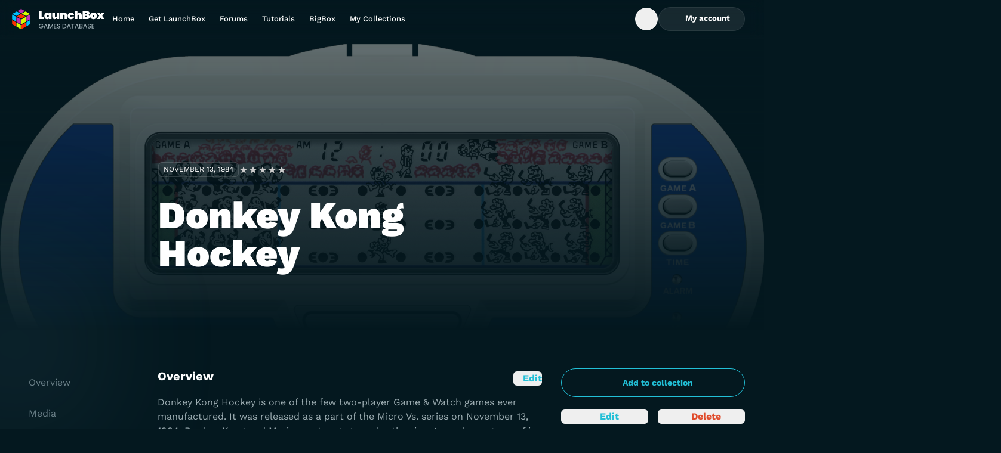

--- FILE ---
content_type: text/css; charset=utf-8
request_url: https://gamesdb.launchbox-app.com/_nuxt/lb-icon-button.YQUsdUX9.css
body_size: -327
content:
.DropdownMenuContent{max-height:var(--radix-dropdown-menu-content-available-height);width:var(--radix-dropdown-menu-trigger-width)}


--- FILE ---
content_type: application/javascript
request_url: https://gamesdb.launchbox-app.com/_nuxt/UHshv8PJ.js
body_size: 49661
content:
import{h as Re,i as We,j as Ue,e as ue,k as Q,w as f,l as In,o as x,m as Ke,n as De,p as Ne,q as M,c as $,f as W,s as _e,v as dn,F as de,x as he,y as Ee,z as fl,g as r,a as c,t as j,r as oe,A as Kt,B as ke,b as m,C as pl,D as _a,E as jt,G as Mt,H as z,I as xa,J as hl,K as ze,L as vl,M as ka,N as zt,O as gl,P as hn,Q as yl,R as Cn,S as Je,Z as Kn,T as bl,U as wa,V as Ge,d as te,W as Ye,X as Sa,Y as _l,_ as et,$ as rt,a0 as Ia,a1 as xl,a2 as kl,a3 as He,a4 as dt,a5 as wl,a6 as Ca,a7 as Sl,a8 as Il,a9 as Cl}from"./BYklo99b.js";import{_ as qe,u as Ze,a as St,b as Vn,c as On,P as _t,r as Va,o as Vl,d as Gt,p as Ol,I as Qe,e as qt,f as Ll,g as Pe,L as Ln,h as Oa,i as Ht,j as Al,k as La,l as Aa,m as Nl}from"./BuwJNsh_.js";import{_ as Na}from"./1zc0iOz5.js";import{_ as at,H as $l,a as Tl,n as Fl,b as El,c as Dl,Q as jl,q as Ml,J as Rl,Y as Pl,K as Bl,d as Ul,C as Kl,x as zl,w as Gl,B as ql,I as Hl,X as Wl,k as Ql,V as Yl,O as zn,z as Zl,e as Xl,N as Jl,M as eo,f as to,g as no,h as ao,S as lo,$ as oo,i as io,E as so,l as ro,R as Gn,D as uo,T as co,P as mo,A as fo,U as po,m as ho,o as vo,p as go,r as yo,G as bo,s as _o,t as xo,u as ko,v as wo,y as So,F as Io,L as Co,Z as Vo}from"./jQ1S11nW.js";import{_ as Oo}from"./DlAUqK2U.js";const Lo="$s";function xt(...e){const t=typeof e[e.length-1]=="string"?e.pop():void 0;typeof e[0]!="string"&&e.unshift(t);const[n,a]=e;if(!n||typeof n!="string")throw new TypeError("[nuxt] [useState] key must be a string: "+n);if(a!==void 0&&typeof a!="function")throw new Error("[nuxt] [useState] init must be a function: "+a);const l=Lo+n,o=Re(),i=We(o.payload.state,l);if(i.value===void 0&&a){const s=a();if(Ue(s))return o.payload.state[l]=s,s;i.value=s}return i}const Ao=ue({__name:"lb-badge",props:{tagName:{default:"span"}},setup(e){return(t,n)=>(x(),Q(In(e.tagName),{class:"inline-flex rounded-md border border-solid border-white/16 px-2 py-1 text-body-xs uppercase text-white"},{default:f(()=>[Ke(t.$slots,"default")]),_:3}))}}),No=Object.assign(Ao,{__name:"LbBadge"}),$o=["name","checked","value"],To=ue({__name:"lb-rating",props:De({total:{default:5},name:{},highlighted:{type:Boolean}},{modelValue:{default:0},modelModifiers:{}}),emits:["update:modelValue"],setup(e){const t=e,n=Ne(e,"modelValue"),a=M(()=>t.total*2);return(l,o)=>(x(),$("fieldset",{style:dn({width:`${r(a)/2}em`}),class:"group relative z-0 h-4 border-none bg-[url('/img/rating/star-gray.svg')] bg-[length:1em_auto] bg-repeat-x p-0"},[n.value!==0?(x(),$("div",{key:0,style:dn({width:`${n.value}em`}),class:_e(["pointer-events-none absolute inset-0 bg-[length:1em_auto] bg-repeat-x group-hover:hidden",[e.highlighted?"bg-[url('/img/rating/star-green.svg')]":"bg-[url('/img/rating/star-blue.svg')]"]])},null,6)):W("",!0),(x(!0),$(de,null,he(r(a),i=>Ee((x(),$("input",{key:i,"onUpdate:modelValue":o[0]||(o[0]=s=>n.value=s),class:_e(["absolute left-0 top-0 m-0 h-4 appearance-none bg-[length:1em_auto] bg-repeat-x hover:!bg-[url('/img/rating/star-green.svg')] focus:outline-none group-hover:checked:bg-[url('/img/rating/star-green.svg')] [&:hover_~_input]:!bg-[url('/img/rating/star-gray.svg')]",[e.highlighted?"checked:bg-[url('/img/rating/star-green.svg')]":"checked:bg-[url('/img/rating/star-blue.svg')]"]]),name:e.name,checked:i===n.value,type:"radio",value:i*.5,style:dn({zIndex:r(a)-i+1,width:`${i*.5/1}em`})},null,14,$o)),[[fl,n.value]])),128))],4))}}),Fo=Object.assign(To,{__name:"LbRating"}),Eo={class:"text-body-sm"},Do={class:"text-dark-200/50"},jo=ue({__name:"lb-text-placeholder",props:{placeholder:{default:"No information available"}},setup(e){return(t,n)=>(x(),$("span",Eo,[Ke(t.$slots,"default",{},()=>[c("span",Do,j(e.placeholder),1)])]))}}),Mo=Object.assign(jo,{__name:"LbTextPlaceholder"});function gt(e,t,n){const a=document.createElement(t);return e&&(a.className=e),n&&n.appendChild(a),a}function Ro(e,t,n){let a=`translate3d(${e}px,0px,0)`;return n!==void 0&&(a+=` scale3d(${n},${n},1)`),a}function vn(e,t,n){e.style.width=typeof t=="number"?`${t}px`:t,e.style.height=typeof n=="number"?`${n}px`:n}const Me={IDLE:"idle",LOADING:"loading",LOADED:"loaded",ERROR:"error"};function Po(e){return"button"in e&&e.button===1||e.ctrlKey||e.metaKey||e.altKey||e.shiftKey}function yt(e,t,n=document){let a=[];if(e instanceof Element)a=[e];else if(e instanceof NodeList||Array.isArray(e))a=Array.from(e);else{const l=typeof e=="string"?e:t;l&&(a=Array.from(n.querySelectorAll(l)))}return a}function Bo(e){return typeof e=="function"&&e.prototype&&e.prototype.goTo}function qn(){return!!(navigator.vendor&&navigator.vendor.match(/apple/i))}class Uo{constructor(t,n){this.type=t,this.defaultPrevented=!1,n&&Object.assign(this,n)}preventDefault(){this.defaultPrevented=!0}}class Ko{constructor(){this._listeners={},this._filters={},this.pswp=void 0,this.options=void 0}addFilter(t,n,a=100){var l,o,i;this._filters[t]||(this._filters[t]=[]),(l=this._filters[t])===null||l===void 0||l.push({fn:n,priority:a}),(o=this._filters[t])===null||o===void 0||o.sort((s,u)=>s.priority-u.priority),(i=this.pswp)===null||i===void 0||i.addFilter(t,n,a)}removeFilter(t,n){this._filters[t]&&(this._filters[t]=this._filters[t].filter(a=>a.fn!==n)),this.pswp&&this.pswp.removeFilter(t,n)}applyFilters(t,...n){var a;return(a=this._filters[t])===null||a===void 0||a.forEach(l=>{n[0]=l.fn.apply(this,n)}),n[0]}on(t,n){var a,l;this._listeners[t]||(this._listeners[t]=[]),(a=this._listeners[t])===null||a===void 0||a.push(n),(l=this.pswp)===null||l===void 0||l.on(t,n)}off(t,n){var a;this._listeners[t]&&(this._listeners[t]=this._listeners[t].filter(l=>n!==l)),(a=this.pswp)===null||a===void 0||a.off(t,n)}dispatch(t,n){var a;if(this.pswp)return this.pswp.dispatch(t,n);const l=new Uo(t,n);return(a=this._listeners[t])===null||a===void 0||a.forEach(o=>{o.call(this,l)}),l}}class zo{constructor(t,n){if(this.element=gt("pswp__img pswp__img--placeholder",t?"img":"div",n),t){const a=this.element;a.decoding="async",a.alt="",a.src=t,a.setAttribute("role","presentation")}this.element.setAttribute("aria-hidden","true")}setDisplayedSize(t,n){this.element&&(this.element.tagName==="IMG"?(vn(this.element,250,"auto"),this.element.style.transformOrigin="0 0",this.element.style.transform=Ro(0,0,t/250)):vn(this.element,t,n))}destroy(){var t;(t=this.element)!==null&&t!==void 0&&t.parentNode&&this.element.remove(),this.element=null}}class Go{constructor(t,n,a){this.instance=n,this.data=t,this.index=a,this.element=void 0,this.placeholder=void 0,this.slide=void 0,this.displayedImageWidth=0,this.displayedImageHeight=0,this.width=Number(this.data.w)||Number(this.data.width)||0,this.height=Number(this.data.h)||Number(this.data.height)||0,this.isAttached=!1,this.hasSlide=!1,this.isDecoding=!1,this.state=Me.IDLE,this.data.type?this.type=this.data.type:this.data.src?this.type="image":this.type="html",this.instance.dispatch("contentInit",{content:this})}removePlaceholder(){this.placeholder&&!this.keepPlaceholder()&&setTimeout(()=>{this.placeholder&&(this.placeholder.destroy(),this.placeholder=void 0)},1e3)}load(t,n){if(this.slide&&this.usePlaceholder())if(this.placeholder){const a=this.placeholder.element;a&&!a.parentElement&&this.slide.container.prepend(a)}else{const a=this.instance.applyFilters("placeholderSrc",this.data.msrc&&this.slide.isFirstSlide?this.data.msrc:!1,this);this.placeholder=new zo(a,this.slide.container)}this.element&&!n||this.instance.dispatch("contentLoad",{content:this,isLazy:t}).defaultPrevented||(this.isImageContent()?(this.element=gt("pswp__img","img"),this.displayedImageWidth&&this.loadImage(t)):(this.element=gt("pswp__content","div"),this.element.innerHTML=this.data.html||""),n&&this.slide&&this.slide.updateContentSize(!0))}loadImage(t){var n,a;if(!this.isImageContent()||!this.element||this.instance.dispatch("contentLoadImage",{content:this,isLazy:t}).defaultPrevented)return;const l=this.element;this.updateSrcsetSizes(),this.data.srcset&&(l.srcset=this.data.srcset),l.src=(n=this.data.src)!==null&&n!==void 0?n:"",l.alt=(a=this.data.alt)!==null&&a!==void 0?a:"",this.state=Me.LOADING,l.complete?this.onLoaded():(l.onload=()=>{this.onLoaded()},l.onerror=()=>{this.onError()})}setSlide(t){this.slide=t,this.hasSlide=!0,this.instance=t.pswp}onLoaded(){this.state=Me.LOADED,this.slide&&this.element&&(this.instance.dispatch("loadComplete",{slide:this.slide,content:this}),this.slide.isActive&&this.slide.heavyAppended&&!this.element.parentNode&&(this.append(),this.slide.updateContentSize(!0)),(this.state===Me.LOADED||this.state===Me.ERROR)&&this.removePlaceholder())}onError(){this.state=Me.ERROR,this.slide&&(this.displayError(),this.instance.dispatch("loadComplete",{slide:this.slide,isError:!0,content:this}),this.instance.dispatch("loadError",{slide:this.slide,content:this}))}isLoading(){return this.instance.applyFilters("isContentLoading",this.state===Me.LOADING,this)}isError(){return this.state===Me.ERROR}isImageContent(){return this.type==="image"}setDisplayedSize(t,n){if(this.element&&(this.placeholder&&this.placeholder.setDisplayedSize(t,n),!this.instance.dispatch("contentResize",{content:this,width:t,height:n}).defaultPrevented&&(vn(this.element,t,n),this.isImageContent()&&!this.isError()))){const a=!this.displayedImageWidth&&t;this.displayedImageWidth=t,this.displayedImageHeight=n,a?this.loadImage(!1):this.updateSrcsetSizes(),this.slide&&this.instance.dispatch("imageSizeChange",{slide:this.slide,width:t,height:n,content:this})}}isZoomable(){return this.instance.applyFilters("isContentZoomable",this.isImageContent()&&this.state!==Me.ERROR,this)}updateSrcsetSizes(){if(!this.isImageContent()||!this.element||!this.data.srcset)return;const t=this.element,n=this.instance.applyFilters("srcsetSizesWidth",this.displayedImageWidth,this);(!t.dataset.largestUsedSize||n>parseInt(t.dataset.largestUsedSize,10))&&(t.sizes=n+"px",t.dataset.largestUsedSize=String(n))}usePlaceholder(){return this.instance.applyFilters("useContentPlaceholder",this.isImageContent(),this)}lazyLoad(){this.instance.dispatch("contentLazyLoad",{content:this}).defaultPrevented||this.load(!0)}keepPlaceholder(){return this.instance.applyFilters("isKeepingPlaceholder",this.isLoading(),this)}destroy(){this.hasSlide=!1,this.slide=void 0,!this.instance.dispatch("contentDestroy",{content:this}).defaultPrevented&&(this.remove(),this.placeholder&&(this.placeholder.destroy(),this.placeholder=void 0),this.isImageContent()&&this.element&&(this.element.onload=null,this.element.onerror=null,this.element=void 0))}displayError(){if(this.slide){var t,n;let a=gt("pswp__error-msg","div");a.innerText=(t=(n=this.instance.options)===null||n===void 0?void 0:n.errorMsg)!==null&&t!==void 0?t:"",a=this.instance.applyFilters("contentErrorElement",a,this),this.element=gt("pswp__content pswp__error-msg-container","div"),this.element.appendChild(a),this.slide.container.innerText="",this.slide.container.appendChild(this.element),this.slide.updateContentSize(!0),this.removePlaceholder()}}append(){if(this.isAttached||!this.element)return;if(this.isAttached=!0,this.state===Me.ERROR){this.displayError();return}if(this.instance.dispatch("contentAppend",{content:this}).defaultPrevented)return;const t="decode"in this.element;this.isImageContent()?t&&this.slide&&(!this.slide.isActive||qn())?(this.isDecoding=!0,this.element.decode().catch(()=>{}).finally(()=>{this.isDecoding=!1,this.appendImage()})):this.appendImage():this.slide&&!this.element.parentNode&&this.slide.container.appendChild(this.element)}activate(){this.instance.dispatch("contentActivate",{content:this}).defaultPrevented||!this.slide||(this.isImageContent()&&this.isDecoding&&!qn()?this.appendImage():this.isError()&&this.load(!1,!0),this.slide.holderElement&&this.slide.holderElement.setAttribute("aria-hidden","false"))}deactivate(){this.instance.dispatch("contentDeactivate",{content:this}),this.slide&&this.slide.holderElement&&this.slide.holderElement.setAttribute("aria-hidden","true")}remove(){this.isAttached=!1,!this.instance.dispatch("contentRemove",{content:this}).defaultPrevented&&(this.element&&this.element.parentNode&&this.element.remove(),this.placeholder&&this.placeholder.element&&this.placeholder.element.remove())}appendImage(){this.isAttached&&(this.instance.dispatch("contentAppendImage",{content:this}).defaultPrevented||(this.slide&&this.element&&!this.element.parentNode&&this.slide.container.appendChild(this.element),(this.state===Me.LOADED||this.state===Me.ERROR)&&this.removePlaceholder()))}}function qo(e,t){if(e.getViewportSizeFn){const n=e.getViewportSizeFn(e,t);if(n)return n}return{x:document.documentElement.clientWidth,y:window.innerHeight}}function At(e,t,n,a,l){let o=0;if(t.paddingFn)o=t.paddingFn(n,a,l)[e];else if(t.padding)o=t.padding[e];else{const i="padding"+e[0].toUpperCase()+e.slice(1);t[i]&&(o=t[i])}return Number(o)||0}function Ho(e,t,n,a){return{x:t.x-At("left",e,t,n,a)-At("right",e,t,n,a),y:t.y-At("top",e,t,n,a)-At("bottom",e,t,n,a)}}const Hn=4e3;class Wo{constructor(t,n,a,l){this.pswp=l,this.options=t,this.itemData=n,this.index=a,this.panAreaSize=null,this.elementSize=null,this.fit=1,this.fill=1,this.vFill=1,this.initial=1,this.secondary=1,this.max=1,this.min=1}update(t,n,a){const l={x:t,y:n};this.elementSize=l,this.panAreaSize=a;const o=a.x/l.x,i=a.y/l.y;this.fit=Math.min(1,o<i?o:i),this.fill=Math.min(1,o>i?o:i),this.vFill=Math.min(1,i),this.initial=this._getInitial(),this.secondary=this._getSecondary(),this.max=Math.max(this.initial,this.secondary,this._getMax()),this.min=Math.min(this.fit,this.initial,this.secondary),this.pswp&&this.pswp.dispatch("zoomLevelsUpdate",{zoomLevels:this,slideData:this.itemData})}_parseZoomLevelOption(t){const n=t+"ZoomLevel",a=this.options[n];if(a)return typeof a=="function"?a(this):a==="fill"?this.fill:a==="fit"?this.fit:Number(a)}_getSecondary(){let t=this._parseZoomLevelOption("secondary");return t||(t=Math.min(1,this.fit*3),this.elementSize&&t*this.elementSize.x>Hn&&(t=Hn/this.elementSize.x),t)}_getInitial(){return this._parseZoomLevelOption("initial")||this.fit}_getMax(){return this._parseZoomLevelOption("max")||Math.max(1,this.fit*4)}}function $a(e,t,n){const a=t.createContentFromData(e,n);let l;const{options:o}=t;if(o){l=new Wo(o,e,-1);let i;t.pswp?i=t.pswp.viewportSize:i=qo(o,t);const s=Ho(o,i,e,n);l.update(a.width,a.height,s)}return a.lazyLoad(),l&&a.setDisplayedSize(Math.ceil(a.width*l.initial),Math.ceil(a.height*l.initial)),a}function Qo(e,t){const n=t.getItemData(e);if(!t.dispatch("lazyLoadSlide",{index:e,itemData:n}).defaultPrevented)return $a(n,t,e)}class Yo extends Ko{getNumItems(){var t;let n=0;const a=(t=this.options)===null||t===void 0?void 0:t.dataSource;a&&"length"in a?n=a.length:a&&"gallery"in a&&(a.items||(a.items=this._getGalleryDOMElements(a.gallery)),a.items&&(n=a.items.length));const l=this.dispatch("numItems",{dataSource:a,numItems:n});return this.applyFilters("numItems",l.numItems,a)}createContentFromData(t,n){return new Go(t,this,n)}getItemData(t){var n;const a=(n=this.options)===null||n===void 0?void 0:n.dataSource;let l={};Array.isArray(a)?l=a[t]:a&&"gallery"in a&&(a.items||(a.items=this._getGalleryDOMElements(a.gallery)),l=a.items[t]);let o=l;o instanceof Element&&(o=this._domElementToItemData(o));const i=this.dispatch("itemData",{itemData:o||{},index:t});return this.applyFilters("itemData",i.itemData,t)}_getGalleryDOMElements(t){var n,a;return(n=this.options)!==null&&n!==void 0&&n.children||(a=this.options)!==null&&a!==void 0&&a.childSelector?yt(this.options.children,this.options.childSelector,t)||[]:[t]}_domElementToItemData(t){const n={element:t},a=t.tagName==="A"?t:t.querySelector("a");if(a){n.src=a.dataset.pswpSrc||a.href,a.dataset.pswpSrcset&&(n.srcset=a.dataset.pswpSrcset),n.width=a.dataset.pswpWidth?parseInt(a.dataset.pswpWidth,10):0,n.height=a.dataset.pswpHeight?parseInt(a.dataset.pswpHeight,10):0,n.w=n.width,n.h=n.height,a.dataset.pswpType&&(n.type=a.dataset.pswpType);const o=t.querySelector("img");if(o){var l;n.msrc=o.currentSrc||o.src,n.alt=(l=o.getAttribute("alt"))!==null&&l!==void 0?l:""}(a.dataset.pswpCropped||a.dataset.cropped)&&(n.thumbCropped=!0)}return this.applyFilters("domItemData",n,t,a)}lazyLoadData(t,n){return $a(t,this,n)}}class Zo extends Yo{constructor(t){super(),this.options=t||{},this._uid=0,this.shouldOpen=!1,this._preloadedContent=void 0,this.onThumbnailsClick=this.onThumbnailsClick.bind(this)}init(){yt(this.options.gallery,this.options.gallerySelector).forEach(t=>{t.addEventListener("click",this.onThumbnailsClick,!1)})}onThumbnailsClick(t){if(Po(t)||window.pswp)return;let n={x:t.clientX,y:t.clientY};!n.x&&!n.y&&(n=null);let a=this.getClickedIndex(t);a=this.applyFilters("clickedIndex",a,t,this);const l={gallery:t.currentTarget};a>=0&&(t.preventDefault(),this.loadAndOpen(a,l,n))}getClickedIndex(t){if(this.options.getClickedIndexFn)return this.options.getClickedIndexFn.call(this,t);const n=t.target,l=yt(this.options.children,this.options.childSelector,t.currentTarget).findIndex(o=>o===n||o.contains(n));return l!==-1?l:this.options.children||this.options.childSelector?-1:0}loadAndOpen(t,n,a){if(window.pswp||!this.options)return!1;if(!n&&this.options.gallery&&this.options.children){const l=yt(this.options.gallery);l[0]&&(n={gallery:l[0]})}return this.options.index=t,this.options.initialPointerPos=a,this.shouldOpen=!0,this.preload(t,n),!0}preload(t,n){const{options:a}=this;n&&(a.dataSource=n);const l=[],o=typeof a.pswpModule;if(Bo(a.pswpModule))l.push(Promise.resolve(a.pswpModule));else{if(o==="string")throw new Error("pswpModule as string is no longer supported");if(o==="function")l.push(a.pswpModule());else throw new Error("pswpModule is not valid")}typeof a.openPromise=="function"&&l.push(a.openPromise()),a.preloadFirstSlide!==!1&&t>=0&&(this._preloadedContent=Qo(t,this));const i=++this._uid;Promise.all(l).then(s=>{if(this.shouldOpen){const u=s[0];this._openPhotoswipe(u,i)}})}_openPhotoswipe(t,n){if(n!==this._uid&&this.shouldOpen||(this.shouldOpen=!1,window.pswp))return;const a=typeof t=="object"?new t.default(this.options):new t(this.options);this.pswp=a,window.pswp=a,Object.keys(this._listeners).forEach(l=>{var o;(o=this._listeners[l])===null||o===void 0||o.forEach(i=>{a.on(l,i)})}),Object.keys(this._filters).forEach(l=>{var o;(o=this._filters[l])===null||o===void 0||o.forEach(i=>{a.addFilter(l,i.fn,i.priority)})}),this._preloadedContent&&(a.contentLoader.addToCache(this._preloadedContent),this._preloadedContent=void 0),a.on("destroy",()=>{this.pswp=void 0,delete window.pswp}),a.init()}destroy(){var t;(t=this.pswp)===null||t===void 0||t.destroy(),this.shouldOpen=!1,this._listeners={},yt(this.options.gallery,this.options.gallerySelector).forEach(n=>{n.removeEventListener("click",this.onThumbnailsClick,!1)})}}const Xo={class:"w-full"},Jo={class:"inline-block w-full"},ei={key:0,class:"mb-2 ml-px block text-body-md font-medium text-white"},ti=["data-state"],ni=["autofocus","type","placeholder","name","disabled"],ai=["autofocus","type","placeholder","name","disabled"],li={key:0,class:"text-sm text-red-500","data-error-message":"true"},oi=ue({__name:"lb-textfield",props:De({label:{},name:{},disabled:{type:Boolean},placeholder:{},readonly:{type:Boolean},prependIcon:{},appendIcon:{},type:{default:"text"},errorMessage:{},autofocus:{type:Boolean},textarea:{type:Boolean},showLabel:{type:Boolean,default:!0},tooltipAlign:{},tooltipText:{},tooltipDisabled:{type:Boolean}},{modelValue:{},modelModifiers:{}}),emits:["update:modelValue"],setup(e){const t=e,n=Ne(e,"modelValue"),a=M(()=>{switch(!0){case!!t.errorMessage:return"error";default:return"default"}}),l=oe(null),o=()=>{l.value&&(l.value.style.height="auto",l.value.style.height=`${l.value.scrollHeight}px`)};return Kt(()=>{o()}),ke(n,()=>{o()}),(i,s)=>{const u=at,h=qe;return x(),$("div",Xo,[c("label",Jo,[e.showLabel?(x(),$("span",ei,j(e.label),1)):W("",!0),c("div",{class:_e(["group flex rounded-lg border border-transparent text-white placeholder:text-dark-100",{"focus-within:focus-outline bg-white/04 data-[state=error]:border-red-600 data-[state=success]:border-green-700":!e.disabled,"border-transparent":e.disabled||e.readonly,"h-12":!e.textarea}]),"data-state":r(a)},[e.prependIcon?(x(),Q(u,{key:0,"icon-name":e.prependIcon,class:"mr-3 size-4 self-center text-dark-100"},null,8,["icon-name"])):W("",!0),m(h,{disabled:!e.disabled,align:e.tooltipAlign??"center"},{content:f(()=>[c("div",null,j(e.tooltipText??"Disabled"),1)]),default:f(()=>[e.textarea?Ee((x(),$("textarea",{key:1,"onUpdate:modelValue":s[1]||(s[1]=p=>n.value=p),ref_key:"textareaRef",ref:l,onInput:o,autofocus:e.autofocus,type:e.type,placeholder:e.placeholder,name:e.name,disabled:e.disabled,class:"min-w-0 flex-1 resize-none overflow-y-auto rounded-lg bg-transparent p-3 text-body-md outline-none placeholder:text-body-md read-only:text-dark-300 read-only:placeholder:text-dark-300 enabled:text-white enabled:placeholder:text-dark-100 disabled:text-dark-300 disabled:placeholder:text-dark-300 disabled:cursor-no-drop"},null,40,ai)),[[_a,n.value]]):Ee((x(),$("input",{key:0,"onUpdate:modelValue":s[0]||(s[0]=p=>n.value=p),autofocus:e.autofocus,type:e.type,placeholder:e.placeholder,name:e.name,disabled:e.disabled,class:"min-w-0 flex-1 rounded-lg bg-transparent px-3 text-body-md outline-none placeholder:text-body-md read-only:text-dark-300 read-only:placeholder:text-dark-300 enabled:text-white enabled:placeholder:text-dark-100 disabled:text-dark-300 disabled:placeholder:text-dark-300 disabled:cursor-no-drop"},null,8,ni)),[[pl,n.value]]),e.appendIcon?(x(),Q(u,{key:2,"icon-name":e.appendIcon,class:"ml-3 size-4 self-center text-dark-100"},null,8,["icon-name"])):W("",!0)]),_:1},8,["disabled","align"])],10,ti)]),e.errorMessage?(x(),$("span",li,j(e.errorMessage),1)):W("",!0)])}}}),ct=Object.assign(oi,{__name:"LbTextfield"});function Ce(e){return typeof e=="function"}function st(e){return e==null}const nt=e=>e!==null&&!!e&&typeof e=="object"&&!Array.isArray(e);function An(e){return Number(e)>=0}function ii(e){const t=parseFloat(e);return isNaN(t)?e:t}function si(e){return typeof e=="object"&&e!==null}function ri(e){return e==null?e===void 0?"[object Undefined]":"[object Null]":Object.prototype.toString.call(e)}function Wn(e){if(!si(e)||ri(e)!=="[object Object]")return!1;if(Object.getPrototypeOf(e)===null)return!0;let t=e;for(;Object.getPrototypeOf(t)!==null;)t=Object.getPrototypeOf(t);return Object.getPrototypeOf(e)===t}function kt(e,t){return Object.keys(t).forEach(n=>{if(Wn(t[n])&&Wn(e[n])){e[n]||(e[n]={}),kt(e[n],t[n]);return}e[n]=t[n]}),e}function bt(e){const t=e.split(".");if(!t.length)return"";let n=String(t[0]);for(let a=1;a<t.length;a++){if(An(t[a])){n+=`[${t[a]}]`;continue}n+=`.${t[a]}`}return n}const di={};function ui(e){return di[e]}function Qn(e,t,n){typeof n.value=="object"&&(n.value=re(n.value)),!n.enumerable||n.get||n.set||!n.configurable||!n.writable||t==="__proto__"?Object.defineProperty(e,t,n):e[t]=n.value}function re(e){if(typeof e!="object")return e;var t=0,n,a,l,o=Object.prototype.toString.call(e);if(o==="[object Object]"?l=Object.create(e.__proto__||null):o==="[object Array]"?l=Array(e.length):o==="[object Set]"?(l=new Set,e.forEach(function(i){l.add(re(i))})):o==="[object Map]"?(l=new Map,e.forEach(function(i,s){l.set(re(s),re(i))})):o==="[object Date]"?l=new Date(+e):o==="[object RegExp]"?l=new RegExp(e.source,e.flags):o==="[object DataView]"?l=new e.constructor(re(e.buffer)):o==="[object ArrayBuffer]"?l=e.slice(0):o.slice(-6)==="Array]"&&(l=new e.constructor(e)),l){for(a=Object.getOwnPropertySymbols(e);t<a.length;t++)Qn(l,a[t],Object.getOwnPropertyDescriptor(e,a[t]));for(t=0,a=Object.getOwnPropertyNames(e);t<a.length;t++)Object.hasOwnProperty.call(l,n=a[t])&&l[n]===e[n]||Qn(l,n,Object.getOwnPropertyDescriptor(e,n))}return l||e}const Wt=Symbol("vee-validate-form"),ci=Symbol("vee-validate-form-context"),mi=Symbol("vee-validate-field-instance"),Rt=Symbol("Default empty value"),fi=typeof window<"u";function gn(e){return Ce(e)&&!!e.__locatorRef}function Be(e){return!!e&&Ce(e.parse)&&e.__type==="VVTypedSchema"}function Pt(e){return!!e&&Ce(e.validate)}function It(e){return e==="checkbox"||e==="radio"}function pi(e){return nt(e)||Array.isArray(e)}function hi(e){return Array.isArray(e)?e.length===0:nt(e)&&Object.keys(e).length===0}function Ct(e){return/^\[.+\]$/i.test(e)}function vi(e){return Ta(e)&&e.multiple}function Ta(e){return e.tagName==="SELECT"}function gi(e,t){const n=![!1,null,void 0,0].includes(t.multiple)&&!Number.isNaN(t.multiple);return e==="select"&&"multiple"in t&&n}function yi(e,t){return!gi(e,t)&&t.type!=="file"&&!It(t.type)}function Fa(e){return Nn(e)&&e.target&&"submit"in e.target}function Nn(e){return e?!!(typeof Event<"u"&&Ce(Event)&&e instanceof Event||e&&e.srcElement):!1}function Yn(e,t){return t in e&&e[t]!==Rt}function Se(e,t){if(e===t)return!0;if(e&&t&&typeof e=="object"&&typeof t=="object"){if(e.constructor!==t.constructor)return!1;var n,a,l;if(Array.isArray(e)){if(n=e.length,n!=t.length)return!1;for(a=n;a--!==0;)if(!Se(e[a],t[a]))return!1;return!0}if(e instanceof Map&&t instanceof Map){if(e.size!==t.size)return!1;for(a of e.entries())if(!t.has(a[0]))return!1;for(a of e.entries())if(!Se(a[1],t.get(a[0])))return!1;return!0}if(Xn(e)&&Xn(t))return!(e.size!==t.size||e.name!==t.name||e.lastModified!==t.lastModified||e.type!==t.type);if(e instanceof Set&&t instanceof Set){if(e.size!==t.size)return!1;for(a of e.entries())if(!t.has(a[0]))return!1;return!0}if(ArrayBuffer.isView(e)&&ArrayBuffer.isView(t)){if(n=e.length,n!=t.length)return!1;for(a=n;a--!==0;)if(e[a]!==t[a])return!1;return!0}if(e.constructor===RegExp)return e.source===t.source&&e.flags===t.flags;if(e.valueOf!==Object.prototype.valueOf)return e.valueOf()===t.valueOf();if(e.toString!==Object.prototype.toString)return e.toString()===t.toString();if(e=Zn(e),t=Zn(t),l=Object.keys(e),n=l.length,n!==Object.keys(t).length)return!1;for(a=n;a--!==0;)if(!Object.prototype.hasOwnProperty.call(t,l[a]))return!1;for(a=n;a--!==0;){var o=l[a];if(!Se(e[o],t[o]))return!1}return!0}return e!==e&&t!==t}function Zn(e){return Object.fromEntries(Object.entries(e).filter(([,t])=>t!==void 0))}function Xn(e){return fi?e instanceof File:!1}function Qt(e){return Ct(e)?e.replace(/\[|\]/gi,""):e}function ye(e,t,n){return e?Ct(t)?e[Qt(t)]:(t||"").split(/\.|\[(\d+)\]/).filter(Boolean).reduce((l,o)=>pi(l)&&o in l?l[o]:n,e):n}function Ie(e,t,n){if(Ct(t)){e[Qt(t)]=n;return}const a=t.split(/\.|\[(\d+)\]/).filter(Boolean);let l=e;for(let o=0;o<a.length;o++){if(o===a.length-1){l[a[o]]=n;return}(!(a[o]in l)||st(l[a[o]]))&&(l[a[o]]=An(a[o+1])?[]:{}),l=l[a[o]]}}function un(e,t){if(Array.isArray(e)&&An(t)){e.splice(Number(t),1);return}nt(e)&&delete e[t]}function Jn(e,t){if(Ct(t)){delete e[Qt(t)];return}const n=t.split(/\.|\[(\d+)\]/).filter(Boolean);let a=e;for(let o=0;o<n.length;o++){if(o===n.length-1){un(a,n[o]);break}if(!(n[o]in a)||st(a[n[o]]))break;a=a[n[o]]}const l=n.map((o,i)=>ye(e,n.slice(0,i).join(".")));for(let o=l.length-1;o>=0;o--)if(hi(l[o])){if(o===0){un(e,n[0]);continue}un(l[o-1],n[o-1])}}function Fe(e){return Object.keys(e)}function $n(e,t=void 0){const n=zt();return n?.provides[e]||gl(e,t)}function ea(e,t,n){if(Array.isArray(e)){const a=[...e],l=a.findIndex(o=>Se(o,t));return l>=0?a.splice(l,1):a.push(t),a}return Se(e,t)?n:t}function ta(e,t=0){let n=null,a=[];return function(...l){return n&&clearTimeout(n),n=setTimeout(()=>{const o=e(...l);a.forEach(i=>i(o)),a=[]},t),new Promise(o=>a.push(o))}}function bi(e,t){return nt(t)&&t.number?ii(e):e}function yn(e,t){let n;return async function(...l){const o=e(...l);n=o;const i=await o;return o!==n?i:(n=void 0,t(i,l))}}function _i({get:e,set:t}){const n=oe(re(e()));return ke(e,a=>{Se(a,n.value)||(n.value=re(a))},{deep:!0}),ke(n,a=>{Se(a,e())||t(re(a))},{deep:!0}),n}function bn(e){return Array.isArray(e)?e:e?[e]:[]}function Nt(e,t){const n={};for(const a in e)t.includes(a)||(n[a]=e[a]);return n}function xi(e){let t=null,n=[];return function(...a){const l=ze(()=>{if(t!==l)return;const o=e(...a);n.forEach(i=>i(o)),n=[],t=null});return t=l,new Promise(o=>n.push(o))}}function Tn(e,t,n){return t.slots.default?typeof e=="string"||!e?t.slots.default(n()):{default:()=>{var a,l;return(l=(a=t.slots).default)===null||l===void 0?void 0:l.call(a,n())}}:t.slots.default}function cn(e){if(Ea(e))return e._value}function Ea(e){return"_value"in e}function ki(e){return e.type==="number"||e.type==="range"?Number.isNaN(e.valueAsNumber)?e.value:e.valueAsNumber:e.value}function Bt(e){if(!Nn(e))return e;const t=e.target;if(It(t.type)&&Ea(t))return cn(t);if(t.type==="file"&&t.files){const n=Array.from(t.files);return t.multiple?n:n[0]}if(vi(t))return Array.from(t.options).filter(n=>n.selected&&!n.disabled).map(cn);if(Ta(t)){const n=Array.from(t.options).find(a=>a.selected);return n?cn(n):t.value}return ki(t)}function Da(e){const t={};return Object.defineProperty(t,"_$$isNormalized",{value:!0,writable:!1,enumerable:!1,configurable:!1}),e?nt(e)&&e._$$isNormalized?e:nt(e)?Object.keys(e).reduce((n,a)=>{const l=wi(e[a]);return e[a]!==!1&&(n[a]=na(l)),n},t):typeof e!="string"?t:e.split("|").reduce((n,a)=>{const l=Si(a);return l.name&&(n[l.name]=na(l.params)),n},t):t}function wi(e){return e===!0?[]:Array.isArray(e)||nt(e)?e:[e]}function na(e){const t=n=>typeof n=="string"&&n[0]==="@"?Ii(n.slice(1)):n;return Array.isArray(e)?e.map(t):e instanceof RegExp?[e]:Object.keys(e).reduce((n,a)=>(n[a]=t(e[a]),n),{})}const Si=e=>{let t=[];const n=e.split(":")[0];return e.includes(":")&&(t=e.split(":").slice(1).join(":").split(",")),{name:n,params:t}};function Ii(e){const t=n=>{var a;return(a=ye(n,e))!==null&&a!==void 0?a:n[e]};return t.__locatorRef=e,t}function Ci(e){return Array.isArray(e)?e.filter(gn):Fe(e).filter(t=>gn(e[t])).map(t=>e[t])}const Vi={generateMessage:({field:e})=>`${e} is not valid.`,bails:!0,validateOnBlur:!0,validateOnChange:!0,validateOnInput:!1,validateOnModelUpdate:!0};let Oi=Object.assign({},Vi);const tt=()=>Oi;async function ja(e,t,n={}){const a=n?.bails,l={name:n?.name||"{field}",rules:t,label:n?.label,bails:a??!0,formData:n?.values||{}},o=await Li(l,e);return Object.assign(Object.assign({},o),{valid:!o.errors.length})}async function Li(e,t){const n=e.rules;if(Be(n)||Pt(n))return Ni(t,Object.assign(Object.assign({},e),{rules:n}));if(Ce(n)||Array.isArray(n)){const s={field:e.label||e.name,name:e.name,label:e.label,form:e.formData,value:t},u=Array.isArray(n)?n:[n],h=u.length,p=[];for(let d=0;d<h;d++){const V=u[d],_=await V(t,s);if(!(typeof _!="string"&&!Array.isArray(_)&&_)){if(Array.isArray(_))p.push(..._);else{const T=typeof _=="string"?_:Ra(s);p.push(T)}if(e.bails)return{errors:p}}}return{errors:p}}const a=Object.assign(Object.assign({},e),{rules:Da(n)}),l=[],o=Object.keys(a.rules),i=o.length;for(let s=0;s<i;s++){const u=o[s],h=await $i(a,t,{name:u,params:a.rules[u]});if(h.error&&(l.push(h.error),e.bails))return{errors:l}}return{errors:l}}function Ai(e){return!!e&&e.name==="ValidationError"}function Ma(e){return{__type:"VVTypedSchema",async parse(n,a){var l;try{return{output:await e.validate(n,{abortEarly:!1,context:a?.formData||{}}),errors:[]}}catch(o){if(!Ai(o))throw o;if(!(!((l=o.inner)===null||l===void 0)&&l.length)&&o.errors.length)return{errors:[{path:o.path,errors:o.errors}]};const i=o.inner.reduce((s,u)=>{const h=u.path||"";return s[h]||(s[h]={errors:[],path:h}),s[h].errors.push(...u.errors),s},{});return{errors:Object.values(i)}}}}}async function Ni(e,t){const a=await(Be(t.rules)?t.rules:Ma(t.rules)).parse(e,{formData:t.formData}),l=[];for(const o of a.errors)o.errors.length&&l.push(...o.errors);return{value:a.value,errors:l}}async function $i(e,t,n){const a=ui(n.name);if(!a)throw new Error(`No such validator '${n.name}' exists.`);const l=Ti(n.params,e.formData),o={field:e.label||e.name,name:e.name,label:e.label,value:t,form:e.formData,rule:Object.assign(Object.assign({},n),{params:l})},i=await a(t,l,o);return typeof i=="string"?{error:i}:{error:i?void 0:Ra(o)}}function Ra(e){const t=tt().generateMessage;return t?t(e):"Field is invalid"}function Ti(e,t){const n=a=>gn(a)?a(t):a;return Array.isArray(e)?e.map(n):Object.keys(e).reduce((a,l)=>(a[l]=n(e[l]),a),{})}async function Fi(e,t){const a=await(Be(e)?e:Ma(e)).parse(re(t),{formData:re(t)}),l={},o={};for(const i of a.errors){const s=i.errors,u=(i.path||"").replace(/\["(\d+)"\]/g,(h,p)=>`[${p}]`);l[u]={valid:!s.length,errors:s},s.length&&(o[u]=s[0])}return{valid:!a.errors.length,results:l,errors:o,values:a.value,source:"schema"}}async function Ei(e,t,n){const l=Fe(e).map(async h=>{var p,d,V;const _=(p=n?.names)===null||p===void 0?void 0:p[h],N=await ja(ye(t,h),e[h],{name:_?.name||h,label:_?.label,values:t,bails:(V=(d=n?.bailsMap)===null||d===void 0?void 0:d[h])!==null&&V!==void 0?V:!0});return Object.assign(Object.assign({},N),{path:h})});let o=!0;const i=await Promise.all(l),s={},u={};for(const h of i)s[h.path]={valid:h.valid,errors:h.errors},h.valid||(o=!1,u[h.path]=h.errors[0]);return{valid:o,results:s,errors:u,source:"schema"}}let aa=0;function Di(e,t){const{value:n,initialValue:a,setInitialValue:l}=ji(e,t.modelValue,t.form);if(!t.form){let u=function(_){var N;"value"in _&&(n.value=_.value),"errors"in _&&p(_.errors),"touched"in _&&(V.touched=(N=_.touched)!==null&&N!==void 0?N:V.touched),"initialValue"in _&&l(_.initialValue)};const{errors:h,setErrors:p}=Pi(),d=aa>=Number.MAX_SAFE_INTEGER?0:++aa,V=Ri(n,a,h,t.schema);return{id:d,path:e,value:n,initialValue:a,meta:V,flags:{pendingUnmount:{[d]:!1},pendingReset:!1},errors:h,setState:u}}const o=t.form.createPathState(e,{bails:t.bails,label:t.label,type:t.type,validate:t.validate,schema:t.schema}),i=M(()=>o.errors);function s(u){var h,p,d;"value"in u&&(n.value=u.value),"errors"in u&&((h=t.form)===null||h===void 0||h.setFieldError(r(e),u.errors)),"touched"in u&&((p=t.form)===null||p===void 0||p.setFieldTouched(r(e),(d=u.touched)!==null&&d!==void 0?d:!1)),"initialValue"in u&&l(u.initialValue)}return{id:Array.isArray(o.id)?o.id[o.id.length-1]:o.id,path:e,value:n,errors:i,meta:o,initialValue:a,flags:o.__flags,setState:s}}function ji(e,t,n){const a=oe(r(t));function l(){return n?ye(n.initialValues.value,r(e),r(a)):r(a)}function o(h){if(!n){a.value=h;return}n.setFieldInitialValue(r(e),h,!0)}const i=M(l);if(!n)return{value:oe(l()),initialValue:i,setInitialValue:o};const s=Mi(t,n,i,e);return n.stageInitialValue(r(e),s,!0),{value:M({get(){return ye(n.values,r(e))},set(h){n.setFieldValue(r(e),h,!1)}}),initialValue:i,setInitialValue:o}}function Mi(e,t,n,a){return Ue(e)?r(e):e!==void 0?e:ye(t.values,r(a),r(n))}function Ri(e,t,n,a){const l=M(()=>{var i,s,u;return(u=(s=(i=z(a))===null||i===void 0?void 0:i.describe)===null||s===void 0?void 0:s.call(i).required)!==null&&u!==void 0?u:!1}),o=Mt({touched:!1,pending:!1,valid:!0,required:l,validated:!!r(n).length,initialValue:M(()=>r(t)),dirty:M(()=>!Se(r(e),r(t)))});return ke(n,i=>{o.valid=!i.length},{immediate:!0,flush:"sync"}),o}function Pi(){const e=oe([]);return{errors:e,setErrors:t=>{e.value=bn(t)}}}function Bi(e,t,n){return It(n?.type)?Ki(e,t,n):Pa(e,t,n)}function Pa(e,t,n){const{initialValue:a,validateOnMount:l,bails:o,type:i,checkedValue:s,label:u,validateOnValueUpdate:h,uncheckedValue:p,controlled:d,keepValueOnUnmount:V,syncVModel:_,form:N}=Ui(n),T=d?$n(Wt):void 0,k=N||T,U=M(()=>bt(z(e))),q=M(()=>{if(z(k?.schema))return;const ae=r(t);return Pt(ae)||Be(ae)||Ce(ae)||Array.isArray(ae)?ae:Da(ae)}),H=!Ce(q.value)&&Be(z(t)),{id:E,value:I,initialValue:S,meta:y,setState:O,errors:C,flags:D}=Di(U,{modelValue:a,form:k,bails:o,label:u,type:i,validate:q.value?b:void 0,schema:H?t:void 0}),G=M(()=>C.value[0]);_&&zi({value:I,prop:_,handleChange:L,shouldValidate:()=>h&&!D.pendingReset});const se=(K,ae=!1)=>{y.touched=!0,ae&&X()};async function ne(K){var ae,R;if(k?.validateSchema){const{results:le}=await k.validateSchema(K);return(ae=le[z(U)])!==null&&ae!==void 0?ae:{valid:!0,errors:[]}}return q.value?ja(I.value,q.value,{name:z(U),label:z(u),values:(R=k?.values)!==null&&R!==void 0?R:{},bails:o}):{valid:!0,errors:[]}}const X=yn(async()=>(y.pending=!0,y.validated=!0,ne("validated-only")),K=>(D.pendingUnmount[me.id]||(O({errors:K.errors}),y.pending=!1,y.valid=K.valid),K)),P=yn(async()=>ne("silent"),K=>(y.valid=K.valid,K));function b(K){return K?.mode==="silent"?P():X()}function L(K,ae=!0){const R=Bt(K);J(R,ae)}Kt(()=>{if(l)return X();(!k||!k.validateSchema)&&P()});function F(K){y.touched=K}function w(K){var ae;const R=K&&"value"in K?K.value:S.value;O({value:re(R),initialValue:re(R),touched:(ae=K?.touched)!==null&&ae!==void 0?ae:!1,errors:K?.errors||[]}),y.pending=!1,y.validated=!1,P()}const ce=zt();function J(K,ae=!0){I.value=ce&&_?bi(K,ce.props.modelModifiers):K,(ae?X:P)()}function ve(K){O({errors:Array.isArray(K)?K:[K]})}const Ve=M({get(){return I.value},set(K){J(K,h)}}),me={id:E,name:U,label:u,value:Ve,meta:y,errors:C,errorMessage:G,type:i,checkedValue:s,uncheckedValue:p,bails:o,keepValueOnUnmount:V,resetField:w,handleReset:()=>w(),validate:b,handleChange:L,handleBlur:se,setState:O,setTouched:F,setErrors:ve,setValue:J};if(hn(mi,me),Ue(t)&&typeof r(t)!="function"&&ke(t,(K,ae)=>{Se(K,ae)||(y.validated?X():P())},{deep:!0}),!k)return me;const we=M(()=>{const K=q.value;return!K||Ce(K)||Pt(K)||Be(K)||Array.isArray(K)?{}:Object.keys(K).reduce((ae,R)=>{const le=Ci(K[R]).map(fe=>fe.__locatorRef).reduce((fe,$e)=>{const Y=ye(k.values,$e)||k.values[$e];return Y!==void 0&&(fe[$e]=Y),fe},{});return Object.assign(ae,le),ae},{})});return ke(we,(K,ae)=>{if(!Object.keys(K).length)return;!Se(K,ae)&&(y.validated?X():P())}),ka(()=>{var K;const ae=(K=z(me.keepValueOnUnmount))!==null&&K!==void 0?K:z(k.keepValuesOnUnmount),R=z(U);if(ae||!k||D.pendingUnmount[me.id]){k?.removePathState(R,E);return}D.pendingUnmount[me.id]=!0;const le=k.getPathState(R);if(Array.isArray(le?.id)&&le?.multiple?le?.id.includes(me.id):le?.id===me.id){if(le?.multiple&&Array.isArray(le.value)){const $e=le.value.findIndex(Y=>Se(Y,z(me.checkedValue)));if($e>-1){const Y=[...le.value];Y.splice($e,1),k.setFieldValue(R,Y)}Array.isArray(le.id)&&le.id.splice(le.id.indexOf(me.id),1)}else k.unsetPathValue(z(U));k.removePathState(R,E)}}),me}function Ui(e){const t=()=>({initialValue:void 0,validateOnMount:!1,bails:!0,label:void 0,validateOnValueUpdate:!0,keepValueOnUnmount:void 0,syncVModel:!1,controlled:!0}),n=!!e?.syncVModel,a=typeof e?.syncVModel=="string"?e.syncVModel:e?.modelPropName||"modelValue",l=n&&!("initialValue"in(e||{}))?_n(zt(),a):e?.initialValue;if(!e)return Object.assign(Object.assign({},t()),{initialValue:l});const o="valueProp"in e?e.valueProp:e.checkedValue,i="standalone"in e?!e.standalone:e.controlled,s=e?.modelPropName||e?.syncVModel||!1;return Object.assign(Object.assign(Object.assign({},t()),e||{}),{initialValue:l,controlled:i??!0,checkedValue:o,syncVModel:s})}function Ki(e,t,n){const a=n?.standalone?void 0:$n(Wt),l=n?.checkedValue,o=n?.uncheckedValue;function i(s){const u=s.handleChange,h=M(()=>{const d=z(s.value),V=z(l);return Array.isArray(d)?d.findIndex(_=>Se(_,V))>=0:Se(V,d)});function p(d,V=!0){var _,N;if(h.value===((_=d?.target)===null||_===void 0?void 0:_.checked)){V&&s.validate();return}const T=z(e),k=a?.getPathState(T),U=Bt(d);let q=(N=z(l))!==null&&N!==void 0?N:U;a&&k?.multiple&&k.type==="checkbox"?q=ea(ye(a.values,T)||[],q,void 0):n?.type==="checkbox"&&(q=ea(z(s.value),q,z(o))),u(q,V)}return Object.assign(Object.assign({},s),{checked:h,checkedValue:l,uncheckedValue:o,handleChange:p})}return i(Pa(e,t,n))}function zi({prop:e,value:t,handleChange:n,shouldValidate:a}){const l=zt();if(!l||!e)return;const o=typeof e=="string"?e:"modelValue",i=`update:${o}`;o in l.props&&(ke(t,s=>{Se(s,_n(l,o))||l.emit(i,s)}),ke(()=>_n(l,o),s=>{if(s===Rt&&t.value===void 0)return;const u=s===Rt?void 0:s;Se(u,t.value)||n(u,a())}))}function _n(e,t){if(e)return e.props[t]}const Gi=ue({name:"Field",inheritAttrs:!1,props:{as:{type:[String,Object],default:void 0},name:{type:String,required:!0},rules:{type:[Object,String,Function],default:void 0},validateOnMount:{type:Boolean,default:!1},validateOnBlur:{type:Boolean,default:void 0},validateOnChange:{type:Boolean,default:void 0},validateOnInput:{type:Boolean,default:void 0},validateOnModelUpdate:{type:Boolean,default:void 0},bails:{type:Boolean,default:()=>tt().bails},label:{type:String,default:void 0},uncheckedValue:{type:null,default:void 0},modelValue:{type:null,default:Rt},modelModifiers:{type:null,default:()=>({})},"onUpdate:modelValue":{type:null,default:void 0},standalone:{type:Boolean,default:!1},keepValue:{type:Boolean,default:void 0}},setup(e,t){const n=We(e,"rules"),a=We(e,"name"),l=We(e,"label"),o=We(e,"uncheckedValue"),i=We(e,"keepValue"),{errors:s,value:u,errorMessage:h,validate:p,handleChange:d,handleBlur:V,setTouched:_,resetField:N,handleReset:T,meta:k,checked:U,setErrors:q,setValue:H}=Bi(a,n,{validateOnMount:e.validateOnMount,bails:e.bails,standalone:e.standalone,type:t.attrs.type,initialValue:Hi(e,t),checkedValue:t.attrs.value,uncheckedValue:o,label:l,validateOnValueUpdate:e.validateOnModelUpdate,keepValueOnUnmount:i,syncVModel:!0}),E=function(D,G=!0){d(D,G)},I=M(()=>{const{validateOnInput:C,validateOnChange:D,validateOnBlur:G,validateOnModelUpdate:se}=qi(e);function ne(L){V(L,G),Ce(t.attrs.onBlur)&&t.attrs.onBlur(L)}function X(L){E(L,C),Ce(t.attrs.onInput)&&t.attrs.onInput(L)}function P(L){E(L,D),Ce(t.attrs.onChange)&&t.attrs.onChange(L)}const b={name:e.name,onBlur:ne,onInput:X,onChange:P};return b["onUpdate:modelValue"]=L=>E(L,se),b}),S=M(()=>{const C=Object.assign({},I.value);It(t.attrs.type)&&U&&(C.checked=U.value);const D=la(e,t);return yi(D,t.attrs)&&(C.value=u.value),C}),y=M(()=>Object.assign(Object.assign({},I.value),{modelValue:u.value}));function O(){return{field:S.value,componentField:y.value,value:u.value,meta:k,errors:s.value,errorMessage:h.value,validate:p,resetField:N,handleChange:E,handleInput:C=>E(C,!1),handleReset:T,handleBlur:I.value.onBlur,setTouched:_,setErrors:q,setValue:H}}return t.expose({value:u,meta:k,errors:s,errorMessage:h,setErrors:q,setTouched:_,setValue:H,reset:N,validate:p,handleChange:d}),()=>{const C=In(la(e,t)),D=Tn(C,t,O);return C?jt(C,Object.assign(Object.assign({},t.attrs),S.value),D):D}}});function la(e,t){let n=e.as||"";return!e.as&&!t.slots.default&&(n="input"),n}function qi(e){var t,n,a,l;const{validateOnInput:o,validateOnChange:i,validateOnBlur:s,validateOnModelUpdate:u}=tt();return{validateOnInput:(t=e.validateOnInput)!==null&&t!==void 0?t:o,validateOnChange:(n=e.validateOnChange)!==null&&n!==void 0?n:i,validateOnBlur:(a=e.validateOnBlur)!==null&&a!==void 0?a:s,validateOnModelUpdate:(l=e.validateOnModelUpdate)!==null&&l!==void 0?l:u}}function Hi(e,t){return It(t.attrs.type)?Yn(e,"modelValue")?e.modelValue:void 0:Yn(e,"modelValue")?e.modelValue:t.attrs.value}const mt=Gi;let Wi=0;const $t=["bails","fieldsCount","id","multiple","type","validate"];function Ba(e){const t=e?.initialValues||{},n=Object.assign({},z(t)),a=r(e?.validationSchema);return a&&Be(a)&&Ce(a.cast)?re(a.cast(n)||{}):re(n)}function Ua(e){var t;const n=Wi++,a=e?.name||"Form";let l=0;const o=oe(!1),i=oe(!1),s=oe(0),u=[],h=Mt(Ba(e)),p=oe([]),d=oe({}),V=oe({}),_=xi(()=>{V.value=p.value.reduce((g,v)=>(g[bt(z(v.path))]=v,g),{})});function N(g,v){const A=L(g);if(!A){typeof g=="string"&&(d.value[bt(g)]=bn(v));return}if(typeof g=="string"){const B=bt(g);d.value[B]&&delete d.value[B]}A.errors=bn(v),A.valid=!A.errors.length}function T(g){Fe(g).forEach(v=>{N(v,g[v])})}e?.initialErrors&&T(e.initialErrors);const k=M(()=>{const g=p.value.reduce((v,A)=>(A.errors.length&&(v[z(A.path)]=A.errors),v),{});return Object.assign(Object.assign({},d.value),g)}),U=M(()=>Fe(k.value).reduce((g,v)=>{const A=k.value[v];return A?.length&&(g[v]=A[0]),g},{})),q=M(()=>p.value.reduce((g,v)=>(g[z(v.path)]={name:z(v.path)||"",label:v.label||""},g),{})),H=M(()=>p.value.reduce((g,v)=>{var A;return g[z(v.path)]=(A=v.bails)!==null&&A!==void 0?A:!0,g},{})),E=Object.assign({},e?.initialErrors||{}),I=(t=e?.keepValuesOnUnmount)!==null&&t!==void 0?t:!1,{initialValues:S,originalInitialValues:y,setInitialValues:O}=Yi(p,h,e),C=Qi(p,h,y,U),D=M(()=>p.value.reduce((g,v)=>{const A=ye(h,z(v.path));return Ie(g,z(v.path),A),g},{})),G=e?.validationSchema;function se(g,v){var A,B;const ee=M(()=>ye(S.value,z(g))),ie=V.value[z(g)],Z=v?.type==="checkbox"||v?.type==="radio";if(ie&&Z){ie.multiple=!0;const je=l++;return Array.isArray(ie.id)?ie.id.push(je):ie.id=[ie.id,je],ie.fieldsCount++,ie.__flags.pendingUnmount[je]=!1,ie}const ge=M(()=>ye(h,z(g))),be=z(g),Oe=w.findIndex(je=>je===be);Oe!==-1&&w.splice(Oe,1);const pe=M(()=>{var je,pt,ln,on;const sn=z(G);if(Be(sn))return(pt=(je=sn.describe)===null||je===void 0?void 0:je.call(sn,z(g)).required)!==null&&pt!==void 0?pt:!1;const rn=z(v?.schema);return Be(rn)&&(on=(ln=rn.describe)===null||ln===void 0?void 0:ln.call(rn).required)!==null&&on!==void 0?on:!1}),Le=l++,Te=Mt({id:Le,path:g,touched:!1,pending:!1,valid:!0,validated:!!(!((A=E[be])===null||A===void 0)&&A.length),required:pe,initialValue:ee,errors:vl([]),bails:(B=v?.bails)!==null&&B!==void 0?B:!1,label:v?.label,type:v?.type||"default",value:ge,multiple:!1,__flags:{pendingUnmount:{[Le]:!1},pendingReset:!1},fieldsCount:1,validate:v?.validate,dirty:M(()=>!Se(r(ge),r(ee)))});return p.value.push(Te),V.value[be]=Te,_(),U.value[be]&&!E[be]&&ze(()=>{Xe(be,{mode:"silent"})}),Ue(g)&&ke(g,je=>{_();const pt=re(ge.value);V.value[je]=Te,ze(()=>{Ie(h,je,pt)})}),Te}const ne=ta(Bn,5),X=ta(Bn,5),P=yn(async g=>await(g==="silent"?ne():X()),(g,[v])=>{const A=Fe(ae.errorBag.value),ee=[...new Set([...Fe(g.results),...p.value.map(ie=>ie.path),...A])].sort().reduce((ie,Z)=>{var ge;const be=Z,Oe=L(be)||F(be),pe=((ge=g.results[be])===null||ge===void 0?void 0:ge.errors)||[],Le=z(Oe?.path)||be,Te=Zi({errors:pe,valid:!pe.length},ie.results[Le]);return ie.results[Le]=Te,Te.valid||(ie.errors[Le]=Te.errors[0]),Oe&&d.value[Le]&&delete d.value[Le],Oe?(Oe.valid=Te.valid,v==="silent"||v==="validated-only"&&!Oe.validated||N(Oe,Te.errors),ie):(N(Le,pe),ie)},{valid:g.valid,results:{},errors:{},source:g.source});return g.values&&(ee.values=g.values,ee.source=g.source),Fe(ee.results).forEach(ie=>{var Z;const ge=L(ie);ge&&v!=="silent"&&(v==="validated-only"&&!ge.validated||N(ge,(Z=ee.results[ie])===null||Z===void 0?void 0:Z.errors))}),ee});function b(g){p.value.forEach(g)}function L(g){const v=typeof g=="string"?bt(g):g;return typeof v=="string"?V.value[v]:v}function F(g){return p.value.filter(A=>g.startsWith(z(A.path))).reduce((A,B)=>A?B.path.length>A.path.length?B:A:B,void 0)}let w=[],ce;function J(g){return w.push(g),ce||(ce=ze(()=>{[...w].sort().reverse().forEach(A=>{Jn(h,A)}),w=[],ce=null})),ce}function ve(g){return function(A,B){return function(ie){return ie instanceof Event&&(ie.preventDefault(),ie.stopPropagation()),b(Z=>Z.touched=!0),o.value=!0,s.value++,ot().then(Z=>{const ge=re(h);if(Z.valid&&typeof A=="function"){const be=re(D.value);let Oe=g?be:ge;return Z.values&&(Oe=Z.source==="schema"?Z.values:Object.assign({},Oe,Z.values)),A(Oe,{evt:ie,controlledValues:be,setErrors:T,setFieldError:N,setTouched:ft,setFieldTouched:Y,setValues:fe,setFieldValue:R,resetForm:tn,resetField:Rn})}!Z.valid&&typeof B=="function"&&B({values:ge,evt:ie,errors:Z.errors,results:Z.results})}).then(Z=>(o.value=!1,Z),Z=>{throw o.value=!1,Z})}}}const me=ve(!1);me.withControlled=ve(!0);function we(g,v){const A=p.value.findIndex(ee=>ee.path===g&&(Array.isArray(ee.id)?ee.id.includes(v):ee.id===v)),B=p.value[A];if(!(A===-1||!B)){if(ze(()=>{Xe(g,{mode:"silent",warn:!1})}),B.multiple&&B.fieldsCount&&B.fieldsCount--,Array.isArray(B.id)){const ee=B.id.indexOf(v);ee>=0&&B.id.splice(ee,1),delete B.__flags.pendingUnmount[v]}(!B.multiple||B.fieldsCount<=0)&&(p.value.splice(A,1),Pn(g),_(),delete V.value[g])}}function K(g){Fe(V.value).forEach(v=>{v.startsWith(g)&&delete V.value[v]}),p.value=p.value.filter(v=>!v.path.startsWith(g)),ze(()=>{_()})}const ae={name:a,formId:n,values:h,controlledValues:D,errorBag:k,errors:U,schema:G,submitCount:s,meta:C,isSubmitting:o,isValidating:i,fieldArrays:u,keepValuesOnUnmount:I,validateSchema:r(G)?P:void 0,validate:ot,setFieldError:N,validateField:Xe,setFieldValue:R,setValues:fe,setErrors:T,setFieldTouched:Y,setTouched:ft,resetForm:tn,resetField:Rn,handleSubmit:me,useFieldModel:ul,defineInputBinds:cl,defineComponentBinds:ml,defineField:an,stageInitialValue:rl,unsetInitialValue:Pn,setFieldInitialValue:nn,createPathState:se,getPathState:L,unsetPathValue:J,removePathState:we,initialValues:S,getAllPathStates:()=>p.value,destroyPath:K,isFieldTouched:xe,isFieldDirty:lt,isFieldValid:en};function R(g,v,A=!0){const B=re(v),ee=typeof g=="string"?g:g.path;L(ee)||se(ee),Ie(h,ee,B),A&&Xe(ee)}function le(g,v=!0){Fe(h).forEach(A=>{delete h[A]}),Fe(g).forEach(A=>{R(A,g[A],!1)}),v&&ot()}function fe(g,v=!0){kt(h,g),u.forEach(A=>A&&A.reset()),v&&ot()}function $e(g,v){const A=L(z(g))||se(g);return M({get(){return A.value},set(B){var ee;const ie=z(g);R(ie,B,(ee=z(v))!==null&&ee!==void 0?ee:!1)}})}function Y(g,v){const A=L(g);A&&(A.touched=v)}function xe(g){const v=L(g);return v?v.touched:p.value.filter(A=>A.path.startsWith(g)).some(A=>A.touched)}function lt(g){const v=L(g);return v?v.dirty:p.value.filter(A=>A.path.startsWith(g)).some(A=>A.dirty)}function en(g){const v=L(g);return v?v.valid:p.value.filter(A=>A.path.startsWith(g)).every(A=>A.valid)}function ft(g){if(typeof g=="boolean"){b(v=>{v.touched=g});return}Fe(g).forEach(v=>{Y(v,!!g[v])})}function Rn(g,v){var A;const B=v&&"value"in v?v.value:ye(S.value,g),ee=L(g);ee&&(ee.__flags.pendingReset=!0),nn(g,re(B),!0),R(g,B,!1),Y(g,(A=v?.touched)!==null&&A!==void 0?A:!1),N(g,v?.errors||[]),ze(()=>{ee&&(ee.__flags.pendingReset=!1)})}function tn(g,v){let A=re(g?.values?g.values:y.value);A=v?.force?A:kt(y.value,A),A=Be(G)&&Ce(G.cast)?G.cast(A):A,O(A,{force:v?.force}),b(B=>{var ee;B.__flags.pendingReset=!0,B.validated=!1,B.touched=((ee=g?.touched)===null||ee===void 0?void 0:ee[z(B.path)])||!1,R(z(B.path),ye(A,z(B.path)),!1),N(z(B.path),void 0)}),v?.force?le(A,!1):fe(A,!1),T(g?.errors||{}),s.value=g?.submitCount||0,ze(()=>{ot({mode:"silent"}),b(B=>{B.__flags.pendingReset=!1})})}async function ot(g){const v=g?.mode||"force";if(v==="force"&&b(Z=>Z.validated=!0),ae.validateSchema)return ae.validateSchema(v);i.value=!0;const A=await Promise.all(p.value.map(Z=>Z.validate?Z.validate(g).then(ge=>({key:z(Z.path),valid:ge.valid,errors:ge.errors,value:ge.value})):Promise.resolve({key:z(Z.path),valid:!0,errors:[],value:void 0})));i.value=!1;const B={},ee={},ie={};for(const Z of A)B[Z.key]={valid:Z.valid,errors:Z.errors},Z.value&&Ie(ie,Z.key,Z.value),Z.errors.length&&(ee[Z.key]=Z.errors[0]);return{valid:A.every(Z=>Z.valid),results:B,errors:ee,values:ie,source:"fields"}}async function Xe(g,v){var A;const B=L(g);if(B&&v?.mode!=="silent"&&(B.validated=!0),G){const{results:ee}=await P(v?.mode||"validated-only");return ee[g]||{errors:[],valid:!0}}return B?.validate?B.validate(v):(!B&&(A=v?.warn),Promise.resolve({errors:[],valid:!0}))}function Pn(g){Jn(S.value,g)}function rl(g,v,A=!1){nn(g,v),Ie(h,g,v),A&&!e?.initialValues&&Ie(y.value,g,re(v))}function nn(g,v,A=!1){Ie(S.value,g,re(v)),A&&Ie(y.value,g,re(v))}async function Bn(){const g=r(G);if(!g)return{valid:!0,results:{},errors:{},source:"none"};i.value=!0;const v=Pt(g)||Be(g)?await Fi(g,h):await Ei(g,h,{names:q.value,bailsMap:H.value});return i.value=!1,v}const dl=me((g,{evt:v})=>{Fa(v)&&v.target.submit()});Kt(()=>{if(e?.initialErrors&&T(e.initialErrors),e?.initialTouched&&ft(e.initialTouched),e?.validateOnMount){ot();return}ae.validateSchema&&ae.validateSchema("silent")}),Ue(G)&&ke(G,()=>{var g;(g=ae.validateSchema)===null||g===void 0||g.call(ae,"validated-only")}),hn(Wt,ae);function an(g,v){const A=Ce(v)?void 0:v?.label,B=L(z(g))||se(g,{label:A}),ee=()=>Ce(v)?v(Nt(B,$t)):v||{};function ie(){var pe;B.touched=!0,((pe=ee().validateOnBlur)!==null&&pe!==void 0?pe:tt().validateOnBlur)&&Xe(z(B.path))}function Z(){var pe;((pe=ee().validateOnInput)!==null&&pe!==void 0?pe:tt().validateOnInput)&&ze(()=>{Xe(z(B.path))})}function ge(){var pe;((pe=ee().validateOnChange)!==null&&pe!==void 0?pe:tt().validateOnChange)&&ze(()=>{Xe(z(B.path))})}const be=M(()=>{const pe={onChange:ge,onInput:Z,onBlur:ie};return Ce(v)?Object.assign(Object.assign({},pe),v(Nt(B,$t)).props||{}):v?.props?Object.assign(Object.assign({},pe),v.props(Nt(B,$t))):pe});return[$e(g,()=>{var pe,Le,Te;return(Te=(pe=ee().validateOnModelUpdate)!==null&&pe!==void 0?pe:(Le=tt())===null||Le===void 0?void 0:Le.validateOnModelUpdate)!==null&&Te!==void 0?Te:!0}),be]}function ul(g){return Array.isArray(g)?g.map(v=>$e(v,!0)):$e(g)}function cl(g,v){const[A,B]=an(g,v);function ee(){B.value.onBlur()}function ie(ge){const be=Bt(ge);R(z(g),be,!1),B.value.onInput()}function Z(ge){const be=Bt(ge);R(z(g),be,!1),B.value.onChange()}return M(()=>Object.assign(Object.assign({},B.value),{onBlur:ee,onInput:ie,onChange:Z,value:A.value}))}function ml(g,v){const[A,B]=an(g,v),ee=L(z(g));function ie(Z){A.value=Z}return M(()=>{const Z=Ce(v)?v(Nt(ee,$t)):v||{};return Object.assign({[Z.model||"modelValue"]:A.value,[`onUpdate:${Z.model||"modelValue"}`]:ie},B.value)})}const Un=Object.assign(Object.assign({},ae),{values:xa(h),handleReset:()=>tn(),submitForm:dl});return hn(ci,Un),Un}function Qi(e,t,n,a){const l={touched:"some",pending:"some",valid:"every"},o=M(()=>!Se(t,r(n)));function i(){const u=e.value;return Fe(l).reduce((h,p)=>{const d=l[p];return h[p]=u[d](V=>V[p]),h},{})}const s=Mt(i());return hl(()=>{const u=i();s.touched=u.touched,s.valid=u.valid,s.pending=u.pending}),M(()=>Object.assign(Object.assign({initialValues:r(n)},s),{valid:s.valid&&!Fe(a.value).length,dirty:o.value}))}function Yi(e,t,n){const a=Ba(n),l=oe(a),o=oe(re(a));function i(s,u){u?.force?(l.value=re(s),o.value=re(s)):(l.value=kt(re(l.value)||{},re(s)),o.value=kt(re(o.value)||{},re(s))),u?.updateFields&&e.value.forEach(h=>{if(h.touched)return;const d=ye(l.value,z(h.path));Ie(t,z(h.path),re(d))})}return{initialValues:l,originalInitialValues:o,setInitialValues:i}}function Zi(e,t){return t?{valid:e.valid&&t.valid,errors:[...e.errors,...t.errors]}:e}const Xi=ue({name:"Form",inheritAttrs:!1,props:{as:{type:null,default:"form"},validationSchema:{type:Object,default:void 0},initialValues:{type:Object,default:void 0},initialErrors:{type:Object,default:void 0},initialTouched:{type:Object,default:void 0},validateOnMount:{type:Boolean,default:!1},onSubmit:{type:Function,default:void 0},onInvalidSubmit:{type:Function,default:void 0},keepValues:{type:Boolean,default:!1},name:{type:String,default:"Form"}},setup(e,t){const n=We(e,"validationSchema"),a=We(e,"keepValues"),{errors:l,errorBag:o,values:i,meta:s,isSubmitting:u,isValidating:h,submitCount:p,controlledValues:d,validate:V,validateField:_,handleReset:N,resetForm:T,handleSubmit:k,setErrors:U,setFieldError:q,setFieldValue:H,setValues:E,setFieldTouched:I,setTouched:S,resetField:y}=Ua({validationSchema:n.value?n:void 0,initialValues:e.initialValues,initialErrors:e.initialErrors,initialTouched:e.initialTouched,validateOnMount:e.validateOnMount,keepValuesOnUnmount:a,name:e.name}),O=k((b,{evt:L})=>{Fa(L)&&L.target.submit()},e.onInvalidSubmit),C=e.onSubmit?k(e.onSubmit,e.onInvalidSubmit):O;function D(b){Nn(b)&&b.preventDefault(),N(),typeof t.attrs.onReset=="function"&&t.attrs.onReset()}function G(b,L){return k(typeof b=="function"&&!L?b:L,e.onInvalidSubmit)(b)}function se(){return re(i)}function ne(){return re(s.value)}function X(){return re(l.value)}function P(){return{meta:s.value,errors:l.value,errorBag:o.value,values:i,isSubmitting:u.value,isValidating:h.value,submitCount:p.value,controlledValues:d.value,validate:V,validateField:_,handleSubmit:G,handleReset:N,submitForm:O,setErrors:U,setFieldError:q,setFieldValue:H,setValues:E,setFieldTouched:I,setTouched:S,resetForm:T,resetField:y,getValues:se,getMeta:ne,getErrors:X}}return t.expose({setFieldError:q,setErrors:U,setFieldValue:H,setValues:E,setFieldTouched:I,setTouched:S,resetForm:T,validate:V,validateField:_,resetField:y,getValues:se,getMeta:ne,getErrors:X,values:i,meta:s,errors:l}),function(){const L=e.as==="form"?e.as:e.as?In(e.as):null,F=Tn(L,t,P);return L?jt(L,Object.assign(Object.assign(Object.assign({},L==="form"?{novalidate:!0}:{}),t.attrs),{onSubmit:C,onReset:D}),F):F}}}),Vt=Xi;function Tt(e){const t=$n(Wt,void 0),n=oe([]),a=()=>{},l={fields:n,remove:a,push:a,swap:a,insert:a,update:a,replace:a,prepend:a,move:a};if(!t||!r(e))return l;const o=t.fieldArrays.find(I=>r(I.path)===r(e));if(o)return o;let i=0;function s(){return ye(t?.values,z(e),[])||[]}function u(){const I=s();Array.isArray(I)&&(n.value=I.map((S,y)=>p(S,y,n.value)),h())}u();function h(){const I=n.value.length;for(let S=0;S<I;S++){const y=n.value[S];y.isFirst=S===0,y.isLast=S===I-1}}function p(I,S,y){if(y&&!st(S)&&y[S])return y[S];const O=i++;return{key:O,value:_i({get(){const D=ye(t?.values,z(e),[])||[],G=n.value.findIndex(se=>se.key===O);return G===-1?I:D[G]},set(D){const G=n.value.findIndex(se=>se.key===O);G!==-1&&U(G,D)}}),isFirst:!1,isLast:!1}}function d(){h(),t?.validate({mode:"silent"})}function V(I){const S=z(e),y=ye(t?.values,S);if(!y||!Array.isArray(y))return;const O=[...y];O.splice(I,1);const C=S+`[${I}]`;t.destroyPath(C),t.unsetInitialValue(C),Ie(t.values,S,O),n.value.splice(I,1),d()}function _(I){const S=re(I),y=z(e),O=ye(t?.values,y),C=st(O)?[]:O;if(!Array.isArray(C))return;const D=[...C];D.push(S),t.stageInitialValue(y+`[${D.length-1}]`,S),Ie(t.values,y,D),n.value.push(p(S)),d()}function N(I,S){const y=z(e),O=ye(t?.values,y);if(!Array.isArray(O)||!(I in O)||!(S in O))return;const C=[...O],D=[...n.value],G=C[I];C[I]=C[S],C[S]=G;const se=D[I];D[I]=D[S],D[S]=se,Ie(t.values,y,C),n.value=D,h()}function T(I,S){const y=re(S),O=z(e),C=ye(t?.values,O);if(!Array.isArray(C)||C.length<I)return;const D=[...C],G=[...n.value];D.splice(I,0,y),G.splice(I,0,p(y)),Ie(t.values,O,D),n.value=G,d()}function k(I){const S=z(e);t.stageInitialValue(S,I),Ie(t.values,S,I),u(),d()}function U(I,S){const y=z(e),O=ye(t?.values,y);!Array.isArray(O)||O.length-1<I||(Ie(t.values,`${y}[${I}]`,S),t?.validate({mode:"validated-only"}))}function q(I){const S=re(I),y=z(e),O=ye(t?.values,y),C=st(O)?[]:O;if(!Array.isArray(C))return;const D=[S,...C];Ie(t.values,y,D),t.stageInitialValue(y+"[0]",S),n.value.unshift(p(S)),d()}function H(I,S){const y=z(e),O=ye(t?.values,y),C=st(O)?[]:[...O];if(!Array.isArray(O)||!(I in O)||!(S in O))return;const D=[...n.value],G=D[I];D.splice(I,1),D.splice(S,0,G);const se=C[I];C.splice(I,1),C.splice(S,0,se),Ie(t.values,y,C),n.value=D,d()}const E={fields:n,remove:V,push:_,swap:N,insert:T,update:U,replace:k,prepend:q,move:H};return t.fieldArrays.push(Object.assign({path:e,reset:u},E)),ka(()=>{const I=t.fieldArrays.findIndex(S=>z(S.path)===z(e));I>=0&&t.fieldArrays.splice(I,1)}),ke(s,I=>{const S=n.value.map(y=>y.value);Se(I,S)||u()}),E}const Ji=ue({name:"FieldArray",inheritAttrs:!1,props:{name:{type:String,required:!0}},setup(e,t){const{push:n,remove:a,swap:l,insert:o,replace:i,update:s,prepend:u,move:h,fields:p}=Tt(()=>e.name);function d(){return{fields:p.value,push:n,remove:a,swap:l,insert:o,update:s,replace:i,prepend:u,move:h}}return t.expose({push:n,remove:a,swap:l,insert:o,update:s,replace:i,prepend:u,move:h}),()=>Tn(void 0,t,d)}}),es=Ji;class ts extends yl{static createCollectionSchema=Cn({name:Je().min(1),gameId:Je().nullable()})}function ns(){return{notify:Re().vueApp.config.globalProperties.$notify}}function Yt(){const e=ns();function t(n){e.notify(n)}return{notify:t}}const oa=e=>e!==null&&!!e&&typeof e=="object"&&!Array.isArray(e);function Ka(e){return Number(e)>=0}function as(e){return typeof e=="object"&&e!==null}function ls(e){return e==null?e===void 0?"[object Undefined]":"[object Null]":Object.prototype.toString.call(e)}function ia(e){if(!as(e)||ls(e)!=="[object Object]")return!1;if(Object.getPrototypeOf(e)===null)return!0;let t=e;for(;Object.getPrototypeOf(t)!==null;)t=Object.getPrototypeOf(t);return Object.getPrototypeOf(e)===t}function za(e,t){return Object.keys(t).forEach(n=>{if(ia(t[n])&&ia(e[n])){e[n]||(e[n]={}),za(e[n],t[n]);return}e[n]=t[n]}),e}function os(e){const t=e.split(".");if(!t.length)return"";let n=String(t[0]);for(let a=1;a<t.length;a++){if(Ka(t[a])){n+=`[${t[a]}]`;continue}n+=`.${t[a]}`}return n}function is(e,t){return{__type:"VVTypedSchema",async parse(a){const l=await e.safeParseAsync(a,t);if(l.success)return{value:l.data,errors:[]};const o={};return Ga(l.error.issues,o),{errors:Object.values(o)}},cast(a){try{return e.parse(a)}catch{const o=qa(e);return oa(o)&&oa(a)?za(o,a):a}},describe(a){try{if(!a)return{required:!e.isOptional(),exists:!0};const l=ss(a,e);return l?{required:!l.isOptional(),exists:!0}:{required:!1,exists:!1}}catch{return{required:!1,exists:!1}}}}}function Ga(e,t){e.forEach(n=>{const a=os(n.path.join("."));n.code==="invalid_union"&&(Ga(n.unionErrors.flatMap(l=>l.issues),t),!a)||(t[a]||(t[a]={errors:[],path:a}),t[a].errors.push(n.message))})}function qa(e){if(e instanceof Kn)return Object.fromEntries(Object.entries(e.shape).map(([t,n])=>n instanceof bl?[t,n._def.defaultValue()]:n instanceof Kn?[t,qa(n)]:[t,void 0]))}function ss(e,t){if(!sa(t))return null;if(Ct(e))return t.shape[Qt(e)];const n=(e||"").split(/\.|\[(\d+)\]/).filter(Boolean);let a=t;for(let l=0;l<=n.length;l++){const o=n[l];if(!o||!a)return a;if(sa(a)){a=a.shape[o]||null;continue}Ka(o)&&rs(a)&&(a=a._def.type)}return null}function Ha(e){return e._def.typeName}function rs(e){return Ha(e)===wa.ZodArray}function sa(e){return Ha(e)===wa.ZodObject}function Ot(e){return is(e)}const ds=ue({__name:"create-collection-dialog",emits:["created"],setup(e,{emit:t}){const n=t,{$api:a}=Re(),l=Ze(),{notify:o}=Yt(),i=Ge(),s=M(()=>i.params.id),u=oe(),{execute:h,status:p}=St(async()=>{if(u.value){const _=await a.collections.create(u.value.getValues());o({title:"Congrats!",text:"Your collection has been created!"}),l.close("create-new-collection"),n("created",_)}},{server:!1,immediate:!1},"$Rk-_e0YgLi"),d=Ot(ts.createCollectionSchema);async function V(){h()}return(_,N)=>{const T=ct,k=mt,U=Vt,q=Vn,H=On;return x(),Q(H,{name:"create-new-collection",title:"Create a new collection",description:"Come up with the name, please","css-content-classes":"max-w-md w-full","allow-to-close":r(p)!=="pending"},{default:f(({close:E})=>[m(U,{id:"create-new-collection",ref_key:"formRef",ref:u,"validation-schema":r(d),"initial-values":{gameId:r(s)},class:"p-4 pt-0",onSubmit:V},{default:f(()=>[m(k,{name:"name"},{default:f(({handleChange:I,value:S,errorMessage:y})=>[m(T,{"model-value":S,"error-message":y,autofocus:"",name:"reason",placeholder:"The most desired games...",label:"Collection Name","onUpdate:modelValue":I},null,8,["model-value","error-message","onUpdate:modelValue"])]),_:1})]),_:1},8,["validation-schema","initial-values"]),m(q,{form:"create-new-collection",appearance:"primary",disabled:r(p)==="pending",type:"submit"},{default:f(()=>[...N[0]||(N[0]=[te(" Confirm ",-1)])]),_:1},8,["disabled"]),m(q,{appearance:"default",onClick:E},{default:f(()=>[...N[1]||(N[1]=[te(" Cancel ",-1)])]),_:1},8,["onClick"])]),_:1},8,["allow-to-close"])}}}),us=Object.assign(ds,{__name:"CollectionsCreateCollectionDialog"}),cs=ue({__name:"create-collection-trigger",setup(e){const t=Ze(),n=Ye();function a(){n.isAuthorized&&t.open("create-new-collection")}return(l,o)=>(x(),Q(_t,null,{default:f(()=>[Ke(l.$slots,"default",{open:a})]),_:3}))}}),ms=Object.assign(cs,{__name:"CollectionsCreateCollectionTrigger"}),fs={class:"flex w-full flex-col gap-2 outline-none"},ps=["data-state"],hs={key:0,class:"text-sm text-red-500"},vs=ue({__name:"lb-select",props:De({placeholder:{default:"Select value..."},options:{},name:{},label:{},labelSrOnly:{type:Boolean},disabled:{type:Boolean},readonly:{type:Boolean},errorMessage:{},tooltipAlign:{},tooltipText:{},tooltipDisabled:{type:Boolean}},{modelValue:{},modelModifiers:{}}),emits:De(["change"],["update:modelValue"]),setup(e,{emit:t}){const n=e,a=Ne(e,"modelValue"),l=M(()=>{switch(!0){case!!n.errorMessage:return"error";default:return"default"}}),o=t;return ke(a,(i,s)=>{i!==s&&o("change",i)}),(i,s)=>{const u=Tl,h=at,p=Fl,d=qe,V=$l,_=Rl,N=Pl,T=Ml,k=jl,U=Dl,q=El,H=Bl;return x(),$("div",null,[m(H,{modelValue:a.value,"onUpdate:modelValue":s[0]||(s[0]=E=>a.value=E),name:e.name},{default:f(()=>[c("div",fs,[c("span",{class:_e(["ml-px block text-body-md font-medium text-white",{"sr-only":e.labelSrOnly}])},j(e.label),3),m(V,{class:"focus-visible:focus-outline rounded-md disabled:cursor-no-drop",disabled:e.disabled},{default:f(()=>[m(d,{disabled:!e.disabled},{content:f(()=>[c("div",null,j(e.tooltipText??"Disabled"),1)]),default:f(()=>[c("div",{"data-state":r(l),class:_e([{"focus-within:focus-outline bg-white/04 data-[state=error]:border-red-600 data-[state=success]:border-green-700":!e.disabled,"border-transparent":e.disabled||e.readonly},"group flex h-12 w-full items-center justify-between gap-2 rounded-lg border border-transparent px-4 text-left text-dark-100 placeholder:text-dark-100"])},[m(u,{placeholder:e.placeholder,class:"text-body-md"},null,8,["placeholder"]),m(p,{"as-child":""},{default:f(()=>[m(h,{"icon-name":"triangle-down"})]),_:1})],10,ps)]),_:1},8,["disabled"])]),_:1},8,["disabled"])]),m(q,null,{default:f(()=>[m(U,{position:"popper","side-offset":10,class:"SelectContent w-full rounded-md border border-dark-700 bg-dark-800 py-1 z-40"},{default:f(()=>[m(k,null,{default:f(()=>[e.options!==null?(x(!0),$(de,{key:0},he(e.options,E=>(x(),Q(T,{key:E.value,value:E.value,disabled:E.disabled,class:"flex cursor-pointer items-center gap-2 p-4 text-dark-100 hover:bg-dark-700 hover:text-white data-[highlighted]:bg-dark-700 data-[highlighted]:text-white data-[state=checked]:text-white data-[highlighted]:outline-none"},{default:f(()=>[m(_,{class:"flex-1 truncate text-body-md"},{default:f(()=>[te(j(E.label),1)]),_:2},1024),m(N,{class:"flex items-center"},{default:f(()=>[m(h,{"icon-name":"check"})]),_:1})]),_:2},1032,["value","disabled"]))),128)):(x(),Q(T,{key:1,class:"flex cursor-pointer items-center gap-2 p-4 text-dark-100 hover:bg-dark-700 hover:text-white data-[highlighted]:bg-dark-700 data-[highlighted]:text-white data-[state=checked]:text-white data-[highlighted]:outline-none",disabled:"",value:"''"},{default:f(()=>[m(_,null,{default:f(()=>[...s[1]||(s[1]=[te("I'm thinking...",-1)])]),_:1})]),_:1}))]),_:1})]),_:1})]),_:1})]),_:1},8,["modelValue","name"]),e.errorMessage?(x(),$("span",hs,j(e.errorMessage),1)):W("",!0)])}}}),Zt=Object.assign(vs,{__name:"LbSelect"}),gs={key:0,class:"mb-2 ml-px block text-body-md font-medium text-white"},ys={class:"flex items-center justify-center w-full"},bs=["id","placeholder"],_s={class:"absolute z-10 mt-1 max-h-60 w-full overflow-auto rounded-md bg-dark-700 py-1 text-base shadow-lg ring-1 ring-black ring-opacity-5 focus:outline-none sm:text-sm text-white border border-cyan-900"},xs={key:0,class:"flex items-center ml-2"},ks={key:1,class:"flex items-center ml-2"},ws={key:0,class:"mt-2 text-sm text-red-600"},Ss=ue({__name:"lb-autocomplete",props:De({label:{},placeholder:{},name:{},requestFn:{},errorMessage:{},showLabel:{type:Boolean,default:!0}},{modelValue:{},modelModifiers:{}}),emits:["update:modelValue"],setup(e){const t=e,n=oe(""),a=Va(n,500),l=oe([]),o=oe(!1),i=oe(!1),s=Ne(e,"modelValue"),u=oe(null),h=()=>{i.value=!i.value};Vl(u,()=>{i.value=!1}),ke(n,_=>{_.length>=3?i.value=!0:i.value=!1}),ke(a,async _=>{if(_.length>=3){o.value=!0;try{t.requestFn&&(l.value=await t.requestFn(_))}catch(N){console.error("Error fetching autocomplete results:",N)}finally{o.value=!1}}else l.value=[]});const p=oe(null);function d(_){_&&(p.value=_,s.value=_.value,i.value=!1)}function V(){p.value=null,s.value=""}return(_,N)=>{const T=at,k=Gt;return x(),$("div",{ref_key:"dropdownRef",ref:u,class:"relative"},[c("label",null,[e.showLabel?(x(),$("span",gs,j(e.label),1)):W("",!0),p.value?Ke(_.$slots,"selected-item",{key:1,selectedItem:p.value,handleRemove:V}):(x(),$("div",{key:2,class:_e(["flex size-full items-center border transition-colors focus-within:border-cyan-900 rounded-lg bg-dark-700",{"border-transparent":!i.value}])},[c("div",ys,[m(T,{"icon-name":"search",class:"ml-3 text-dark-100"}),Ee(c("input",{id:e.name,"onUpdate:modelValue":N[0]||(N[0]=U=>n.value=U),placeholder:e.placeholder,class:"inline-flex h-12 w-full items-center justify-center rounded-lg text-white outline-none transition-colors bg-dark-700 px-3",onFocus:h},null,40,bs),[[_a,n.value]])])],2)),Ee(c("ul",_s,[o.value?(x(),$("li",xs,[m(k)])):W("",!0),!o.value&&!n.value?(x(),$("li",ks," Begin typing to search... ")):W("",!0),!o.value&&l.value&&l.value.length>0?Ke(_.$slots,"search-results",{key:2,results:l.value,handleSelect:d}):W("",!0)],512),[[Sa,i.value]])]),e.errorMessage?(x(),$("p",ws,j(e.errorMessage),1)):W("",!0)],512)}}}),Is=Object.assign(Ss,{__name:"LbAutocomplete"}),Ae={platformsAutocomplete:()=>"platforms/autocomplete",personalCollections:()=>"collections/personal",publishersAutocomplete:e=>`publishers/autocomplete/${e}`,developersAutocomplete:e=>`developers/autocomplete/${e}`,genresAutocomplete:e=>`genres/autocomplete/${e}`,gameDetails:e=>`game/details/${e}`,gameImages:e=>`game/details/${e}/images`,regions:()=>"regions",lockedFields:e=>`game/details/${e}/lockfields`};function Lt(){return{moderationState:xt("moderation_state/moderationState",()=>!1)}}const Cs={class:"flex items-center justify-between bg-cyan-900 text-white rounded px-2 py-1"},Vs=["onClick"],Os=["onClick"],Ls=["src"],As={class:"text-sm text-gray-400"},Ns={key:1,class:"mt-4 inline-flex items-center gap-1 text-body-sm text-white"},$s=ue({__name:"delete-game-dialog",setup(e){const{moderationState:t}=Lt(),{$api:n,$config:a}=Re(),l=Ze(),{notify:o}=Yt(),i=Ye(),s=M(()=>i.accountInfo?.isAdmin),u=Ge(),h=M(()=>u.params.id),p=M(()=>[{label:"Duplicate",value:"duplicate"},{label:"Not a Game",value:"not-a-game"},{label:"Other",value:"other"}]),d=oe(),V=M(()=>d.value?.values?.reasonOption),{execute:_,status:N}=St(async()=>{if(d.value){const H={id:h.value,reasonOption:d.value.values?.reasonOption||"",reason:d.value.values?.reason||"",dupeGame:d.value.values?.dupeGame||null,skipModeration:t.value};H.skipModeration||(l.close("mark-game-for-deletion"),o({title:"Request deletion",text:"Thanks! The community will review your request soon"})),await n.games.requestDeletion(H),H.skipModeration&&(o({title:"Request deletion",text:"Thanks! The community will review your request soon"}),location.href=`${a.public.HOST_FRONTEND_URL}`)}},{server:!1,immediate:!1},"$suVQET_XHc"),T=M(()=>N.value==="pending"),k=Ot(rt.requestDeleteSchema);function U(H){return Qe.url(H)}async function q(H){return(await n.games.search(Ol(H))).data.filter(I=>String(I.gameKey)!==h.value.split("-")[0]).map(I=>({label:`${I.name} (ID: ${I.gameKey})`,value:String(I.gameKey),image:I.thumbName?U(I.thumbName):void 0,description:I.platformName,dataId:`${I.gameKey}-${I.name.replaceAll(" ","-").replaceAll("#","").toLowerCase()}`}))}return(H,E)=>{const I=Zt,S=mt,y=Na,O=Is,C=ct,D=Vt,G=Vn,se=On;return x(),Q(se,{name:"mark-game-for-deletion",title:"Mark for Deletion",description:"Tell us more why do you want to delete this game?","allow-to-close":!r(T),"close-outside":!1,"css-content-classes":"max-w-md w-full"},{default:f(({close:ne})=>[m(D,{id:"mark-for-deletion",ref_key:"formRef",ref:d,"validation-schema":r(k),"initial-values":{id:r(h)},class:"p-4 pt-0",onSubmit:r(_)},{default:f(()=>[m(S,{name:"reasonOption",as:"div"},{default:f(({handleChange:X,value:P,errorMessage:b})=>[m(I,{"error-message":b||"","model-value":P,label:"Reason",name:"reasonOption","onUpdate:modelValue":X,options:r(p)},null,8,["error-message","model-value","onUpdate:modelValue","options"])]),_:1}),r(V)==="duplicate"?(x(),Q(S,{key:0,name:"dupeGame",as:"div",class:"mt-2"},{default:f(({handleChange:X,value:P,errorMessage:b})=>[m(O,{"model-value":P,label:"Existing Game",placeholder:"Search for the existing game",name:"dupeGame","request-fn":q,"error-message":b||"","onUpdate:modelValue":X},{"selected-item":f(({selectedItem:L,handleRemove:F})=>[c("div",Cs,[c("span",null,j(L?.label),1),c("div",null,[m(y,{target:"_blank",external:"",to:{name:"games-details-id",params:{id:L.dataId}},class:"cursor-pointer select-none px-2 items-center"},{default:f(()=>[...E[1]||(E[1]=[te(" View ",-1)])]),_:1},8,["to"]),c("button",{type:"button",onClick:F,class:"text-xl px-2"}," × ",8,Vs)])])]),"search-results":f(({results:L,handleSelect:F})=>[(x(!0),$(de,null,he(L,(w,ce)=>(x(),$("li",{key:ce,class:"flex"},[c("div",{onClick:_l(J=>F(w),["prevent"]),class:"cursor-pointer select-none px-4 py-2 hover:bg-white/10 hover:text-white flex items-center w-full"},[w.image?(x(),$("img",{key:0,src:w.image,alt:"result image",class:"w-8 h-8 rounded mr-3"},null,8,Ls)):W("",!0),c("div",null,[c("p",null,j(w.label),1),c("p",As,j(w.description),1)])],8,Os),m(y,{target:"_blank",external:"",to:{name:"games-details-id",params:{id:w.dataId}},class:"cursor-pointer select-none px-4 py-2 hover:bg-white/10 hover:text-white"},{default:f(()=>[...E[2]||(E[2]=[c("div",{class:"flex items-center h-full"},"View",-1)])]),_:1},8,["to"])]))),128))]),_:1},8,["model-value","error-message","onUpdate:modelValue"])]),_:1})):W("",!0),m(S,{name:"reason",as:"div",class:"mt-2"},{default:f(({handleChange:X,value:P,errorMessage:b})=>[m(C,{"model-value":P,"error-message":b||"",autofocus:"",name:"reason",placeholder:"Please explain why this game should be deleted...",label:"Reason Explanation","onUpdate:modelValue":X},null,8,["model-value","error-message","onUpdate:modelValue"])]),_:1}),r(s)?(x(),$("label",Ns,[Ee(c("input",{"onUpdate:modelValue":E[0]||(E[0]=X=>Ue(t)?t.value=X:null),type:"checkbox"},null,512),[[et,r(t)]]),E[3]||(E[3]=c("span",null," (Admin) Skip moderation ",-1))])):W("",!0)]),_:1},8,["validation-schema","initial-values","onSubmit"]),m(G,{form:"mark-for-deletion",appearance:"primary",disabled:r(T),type:"submit"},{default:f(()=>[...E[4]||(E[4]=[te(" Confirm ",-1)])]),_:1},8,["disabled"]),m(G,{appearance:"danger",onClick:ne},{default:f(()=>[...E[5]||(E[5]=[te(" Cancel ",-1)])]),_:1},8,["onClick"])]),_:1},8,["allow-to-close"])}}}),Ts=Object.assign($s,{__name:"DeleteGameDialog"}),Fs=ue({__name:"delete-game-dialog-trigger",setup(e){const t=Ze(),n=Ye(),a=Ia();function l(){n.isAuthorized?t.open("mark-game-for-deletion"):a.push({name:"login"})}return(o,i)=>(x(),Q(_t,null,{default:f(()=>[Ke(o.$slots,"default",{open:l})]),_:3}))}}),Es=Object.assign(Fs,{__name:"DeleteGameDialogTrigger"}),Ds=ue({__name:"lb-tabs-content",props:{value:{},forceMount:{type:Boolean}},setup(e){return(t,n)=>{const a=Ul;return x(),Q(a,{value:e.value,"force-mount":e.forceMount,class:"outline-none"},{default:f(()=>[Ke(t.$slots,"default")]),_:3},8,["value","force-mount"])}}}),js=Object.assign(Ds,{__name:"LbTabsContent"}),Ms=ue({__name:"lb-tabs-container",props:De({orientation:{default:"horizontal"},controls:{},tabsListCssClass:{}},{modelValue:{},modelModifiers:{}}),emits:["update:modelValue"],setup(e){const t=Ne(e,"modelValue");return(n,a)=>{const l=at,o=zl,i=Gl,s=Kl;return x(),Q(s,{modelValue:t.value,"onUpdate:modelValue":a[0]||(a[0]=u=>t.value=u),orientation:e.orientation,as:"div",class:_e(["grid gap-12",[e.orientation==="vertical"?"lg:grid-cols-[216px_1fr]":"grid-rows-2"]])},{default:f(()=>[m(i,{class:_e(["flex gap-1",[e.tabsListCssClass,e.orientation==="vertical"?"lg:flex-col":"flex-row"]])},{default:f(()=>[(x(!0),$(de,null,he(e.controls,u=>(x(),Q(o,{key:u.value,value:u.value,class:"focus-within:focus-outline flex w-full items-center gap-3 rounded-xl bg-transparent px-4 py-3 text-left text-base text-dark-200 hover:bg-white/08 hover:text-white data-[state=active]:bg-white/08 data-[state=active]:text-white"},{default:f(()=>[u.icon?(x(),Q(l,{key:0,"icon-name":u.icon,class:"shrink-0"},null,8,["icon-name"])):W("",!0),c("span",null,j(u.label),1)]),_:2},1032,["value"]))),128))]),_:1},8,["class"]),Ke(n.$slots,"default")]),_:3},8,["modelValue","orientation","class"])}}}),Rs=Object.assign(Ms,{__name:"LbTabsContainer"}),Ps={class:"scrollbar grid h-[80vh] grid-rows-[auto_1fr_auto] overflow-y-auto rounded-xl border border-dark-700 bg-dark-800"},Bs={class:"flex items-center justify-between border-b border-dark-700 px-12 py-4"},Us={class:"xs:px-2 md:px-6 lg:px-12 py-8"},Ks={class:"sticky inset-x-0 bottom-0 border-t border-dark-700 bg-dark-800 xs:px-2 md:px-6 lg:px-12 py-4"},zs=ue({__name:"lb-dialog",props:{name:{},title:{},description:{},cssContentClasses:{default:"max-w-[960px] w-full"},allowToClose:{type:Boolean,default:!0},closeOutside:{type:Boolean,default:!0}},emits:["close","open"],setup(e){return(t,n)=>{const a=ql,l=Hl,o=qt,i=Wl,s=Ll;return x(),Q(s,{"css-content-classes":e.cssContentClasses,name:e.name,"allow-to-close":e.allowToClose,"close-outside":e.closeOutside,onOpen:n[0]||(n[0]=u=>t.$emit("open",u)),onClose:n[1]||(n[1]=u=>t.$emit("close"))},{default:f(({close:u})=>[c("div",Ps,[c("header",Bs,[m(a,{class:"text-body-lg font-semibold text-white"},{default:f(()=>[te(j(e.title),1)]),_:1}),m(l,{class:"sr-only"},{default:f(()=>[te(j(e.description),1)]),_:1}),m(i,{"as-child":""},{default:f(()=>[m(o,{label:"Close current Dialog",appearance:"ghost",icon:"close",class:"-mr-4"})]),_:1})]),c("div",Us,[Ke(t.$slots,"default",{close:u})]),c("footer",Ks,[Ke(t.$slots,"actions",{close:u})])])]),_:3},8,["css-content-classes","name","allow-to-close","close-outside"])}}}),Gs=Object.assign(zs,{__name:"LbDialog"});class qs{constructor(t){this.domain=t}get#e(){return`[${this.domain}]:`}log(...t){console.log(this.#e,...t)}error(...t){console.error(this.#e,...t)}}class Wa extends Error{constructor(t,n){super(t),n&&n()}}const Hs=xl(["add","update","delete"]),Ws=Cn({gameImageKey:He().optional(),imageTypeKey:Je().min(1),regionKey:He(),fileName:Je({message:"Image field is required!"}).min(1),width:He().optional(),height:He().optional(),fileSize:He(),thumbnailFileName:Je().optional(),thumbnailWidth:He().optional(),thumbnailHeight:He().optional(),thumbnailFileSize:He().optional(),actionType:Hs.default("add"),reason:Je().min(5),skipModeration:kl().default(!1)});class Qs{#e={queue:"image_queue_service/queue"};#t=new qs("image_queue_service");queue=xt(this.#e.queue,()=>new Map);update(t){const n=this.queue.value.get(t.actionType)??new Map;switch(t.actionType){case"add":{t.previousFileName!==void 0&&n.delete(t.previousFileName),n.set(t.fileName,t);break}case"update":case"delete":{if(t.gameImageKey===void 0){this.#t.error("cannot find {gameImageKey}, skip action",{actionType:t.actionType});return}const a=t.actionType==="update"?"delete":"update";this.queue.value.get(a)?.delete(t.gameImageKey),n.set(t.gameImageKey,t);break}default:{const a="unknown {actionType} when update";throw new Wa(a,this.#t.error.bind(a,{actionType:t.actionType}))}}this.queue.value.set(t.actionType,n)}remove(t){const n=t.gameImageKey===void 0?"add":t.actionType,a=this.queue.value.get(n);if(!a){this.#t.log("cannot find changes, skip updating...",{actionType:n});return}a.delete(t.gameImageKey!==void 0?t.gameImageKey:t.fileName),this.queue.value.set(n,a),this.#t.log("removed:",{by:t.gameImageKey!==void 0?t.gameImageKey:t.fileName,from:n})}cleanup(){this.queue.value=new Map}}function Fn(){const e=new Qs,t=xt("populate_images/initial_values",()=>null);function n(s){t.value=s}function a(s){e.update(s),t.value=null}function l(){t.value=null,e.cleanup()}const o=M(()=>e.queue.value),i=M(()=>new Map([["update",Array.from(o.value.get("update")?.values()??[]).filter(s=>s.gameImageKey).map(s=>s.gameImageKey)],["delete",Array.from(o.value.get("delete")?.values()??[]).filter(s=>s.gameImageKey).map(s=>s.gameImageKey)]]));return{updateQueue:a,deleteFromQueue:s=>e.remove(s),destroy:l,imageQueueKeys:i,imageQueue:o,setInitialValues:n,initialValues:xa(t)}}const Qa=/^[a-z0-9]+(-[a-z0-9]+)*$/,Xt=(e,t,n,a="")=>{const l=e.split(":");if(e.slice(0,1)==="@"){if(l.length<2||l.length>3)return null;a=l.shift().slice(1)}if(l.length>3||!l.length)return null;if(l.length>1){const s=l.pop(),u=l.pop(),h={provider:l.length>0?l[0]:a,prefix:u,name:s};return t&&!Ft(h)?null:h}const o=l[0],i=o.split("-");if(i.length>1){const s={provider:a,prefix:i.shift(),name:i.join("-")};return t&&!Ft(s)?null:s}if(n&&a===""){const s={provider:a,prefix:"",name:o};return t&&!Ft(s,n)?null:s}return null},Ft=(e,t)=>e?!!((t&&e.prefix===""||e.prefix)&&e.name):!1,Ya=Object.freeze({left:0,top:0,width:16,height:16}),Ut=Object.freeze({rotate:0,vFlip:!1,hFlip:!1}),Jt=Object.freeze({...Ya,...Ut}),xn=Object.freeze({...Jt,body:"",hidden:!1});function Ys(e,t){const n={};!e.hFlip!=!t.hFlip&&(n.hFlip=!0),!e.vFlip!=!t.vFlip&&(n.vFlip=!0);const a=((e.rotate||0)+(t.rotate||0))%4;return a&&(n.rotate=a),n}function ra(e,t){const n=Ys(e,t);for(const a in xn)a in Ut?a in e&&!(a in n)&&(n[a]=Ut[a]):a in t?n[a]=t[a]:a in e&&(n[a]=e[a]);return n}function Zs(e,t){const n=e.icons,a=e.aliases||Object.create(null),l=Object.create(null);function o(i){if(n[i])return l[i]=[];if(!(i in l)){l[i]=null;const s=a[i]&&a[i].parent,u=s&&o(s);u&&(l[i]=[s].concat(u))}return l[i]}return Object.keys(n).concat(Object.keys(a)).forEach(o),l}function Xs(e,t,n){const a=e.icons,l=e.aliases||Object.create(null);let o={};function i(s){o=ra(a[s]||l[s],o)}return i(t),n.forEach(i),ra(e,o)}function Za(e,t){const n=[];if(typeof e!="object"||typeof e.icons!="object")return n;e.not_found instanceof Array&&e.not_found.forEach(l=>{t(l,null),n.push(l)});const a=Zs(e);for(const l in a){const o=a[l];o&&(t(l,Xs(e,l,o)),n.push(l))}return n}const Js={provider:"",aliases:{},not_found:{},...Ya};function mn(e,t){for(const n in t)if(n in e&&typeof e[n]!=typeof t[n])return!1;return!0}function Xa(e){if(typeof e!="object"||e===null)return null;const t=e;if(typeof t.prefix!="string"||!e.icons||typeof e.icons!="object"||!mn(e,Js))return null;const n=t.icons;for(const l in n){const o=n[l];if(!l||typeof o.body!="string"||!mn(o,xn))return null}const a=t.aliases||Object.create(null);for(const l in a){const o=a[l],i=o.parent;if(!l||typeof i!="string"||!n[i]&&!a[i]||!mn(o,xn))return null}return t}const da=Object.create(null);function er(e,t){return{provider:e,prefix:t,icons:Object.create(null),missing:new Set}}function ut(e,t){const n=da[e]||(da[e]=Object.create(null));return n[t]||(n[t]=er(e,t))}function Ja(e,t){return Xa(t)?Za(t,(n,a)=>{a?e.icons[n]=a:e.missing.add(n)}):[]}function tr(e,t,n){try{if(typeof n.body=="string")return e.icons[t]={...n},!0}catch{}return!1}let wt=!1;function el(e){return typeof e=="boolean"&&(wt=e),wt}function nr(e){const t=typeof e=="string"?Xt(e,!0,wt):e;if(t){const n=ut(t.provider,t.prefix),a=t.name;return n.icons[a]||(n.missing.has(a)?null:void 0)}}function ar(e,t){const n=Xt(e,!0,wt);if(!n)return!1;const a=ut(n.provider,n.prefix);return t?tr(a,n.name,t):(a.missing.add(n.name),!0)}function lr(e,t){if(typeof e!="object")return!1;if(typeof t!="string"&&(t=e.provider||""),wt&&!t&&!e.prefix){let l=!1;return Xa(e)&&(e.prefix="",Za(e,(o,i)=>{ar(o,i)&&(l=!0)})),l}const n=e.prefix;if(!Ft({prefix:n,name:"a"}))return!1;const a=ut(t,n);return!!Ja(a,e)}const tl=Object.freeze({width:null,height:null}),nl=Object.freeze({...tl,...Ut}),or=/(-?[0-9.]*[0-9]+[0-9.]*)/g,ir=/^-?[0-9.]*[0-9]+[0-9.]*$/g;function ua(e,t,n){if(t===1)return e;if(n=n||100,typeof e=="number")return Math.ceil(e*t*n)/n;if(typeof e!="string")return e;const a=e.split(or);if(a===null||!a.length)return e;const l=[];let o=a.shift(),i=ir.test(o);for(;;){if(i){const s=parseFloat(o);isNaN(s)?l.push(o):l.push(Math.ceil(s*t*n)/n)}else l.push(o);if(o=a.shift(),o===void 0)return l.join("");i=!i}}function sr(e,t="defs"){let n="";const a=e.indexOf("<"+t);for(;a>=0;){const l=e.indexOf(">",a),o=e.indexOf("</"+t);if(l===-1||o===-1)break;const i=e.indexOf(">",o);if(i===-1)break;n+=e.slice(l+1,o).trim(),e=e.slice(0,a).trim()+e.slice(i+1)}return{defs:n,content:e}}function rr(e,t){return e?"<defs>"+e+"</defs>"+t:t}function dr(e,t,n){const a=sr(e);return rr(a.defs,t+a.content+n)}const ur=e=>e==="unset"||e==="undefined"||e==="none";function cr(e,t){const n={...Jt,...e},a={...nl,...t},l={left:n.left,top:n.top,width:n.width,height:n.height};let o=n.body;[n,a].forEach(T=>{const k=[],U=T.hFlip,q=T.vFlip;let H=T.rotate;U?q?H+=2:(k.push("translate("+(l.width+l.left).toString()+" "+(0-l.top).toString()+")"),k.push("scale(-1 1)"),l.top=l.left=0):q&&(k.push("translate("+(0-l.left).toString()+" "+(l.height+l.top).toString()+")"),k.push("scale(1 -1)"),l.top=l.left=0);let E;switch(H<0&&(H-=Math.floor(H/4)*4),H=H%4,H){case 1:E=l.height/2+l.top,k.unshift("rotate(90 "+E.toString()+" "+E.toString()+")");break;case 2:k.unshift("rotate(180 "+(l.width/2+l.left).toString()+" "+(l.height/2+l.top).toString()+")");break;case 3:E=l.width/2+l.left,k.unshift("rotate(-90 "+E.toString()+" "+E.toString()+")");break}H%2===1&&(l.left!==l.top&&(E=l.left,l.left=l.top,l.top=E),l.width!==l.height&&(E=l.width,l.width=l.height,l.height=E)),k.length&&(o=dr(o,'<g transform="'+k.join(" ")+'">',"</g>"))});const i=a.width,s=a.height,u=l.width,h=l.height;let p,d;i===null?(d=s===null?"1em":s==="auto"?h:s,p=ua(d,u/h)):(p=i==="auto"?u:i,d=s===null?ua(p,h/u):s==="auto"?h:s);const V={},_=(T,k)=>{ur(k)||(V[T]=k.toString())};_("width",p),_("height",d);const N=[l.left,l.top,u,h];return V.viewBox=N.join(" "),{attributes:V,viewBox:N,body:o}}const mr=/\sid="(\S+)"/g,fr="IconifyId"+Date.now().toString(16)+(Math.random()*16777216|0).toString(16);let pr=0;function hr(e,t=fr){const n=[];let a;for(;a=mr.exec(e);)n.push(a[1]);if(!n.length)return e;const l="suffix"+(Math.random()*16777216|Date.now()).toString(16);return n.forEach(o=>{const i=typeof t=="function"?t(o):t+(pr++).toString(),s=o.replace(/[.*+?^${}()|[\]\\]/g,"\\$&");e=e.replace(new RegExp('([#;"])('+s+')([")]|\\.[a-z])',"g"),"$1"+i+l+"$3")}),e=e.replace(new RegExp(l,"g"),""),e}const kn=Object.create(null);function vr(e,t){kn[e]=t}function wn(e){return kn[e]||kn[""]}function En(e){let t;if(typeof e.resources=="string")t=[e.resources];else if(t=e.resources,!(t instanceof Array)||!t.length)return null;return{resources:t,path:e.path||"/",maxURL:e.maxURL||500,rotate:e.rotate||750,timeout:e.timeout||5e3,random:e.random===!0,index:e.index||0,dataAfterTimeout:e.dataAfterTimeout!==!1}}const Dn=Object.create(null),ht=["https://api.simplesvg.com","https://api.unisvg.com"],Et=[];for(;ht.length>0;)ht.length===1||Math.random()>.5?Et.push(ht.shift()):Et.push(ht.pop());Dn[""]=En({resources:["https://api.iconify.design"].concat(Et)});function gr(e,t){const n=En(t);return n===null?!1:(Dn[e]=n,!0)}function jn(e){return Dn[e]}const yr=()=>{let e;try{if(e=fetch,typeof e=="function")return e}catch{}};let ca=yr();function br(e,t){const n=jn(e);if(!n)return 0;let a;if(!n.maxURL)a=0;else{let l=0;n.resources.forEach(i=>{l=Math.max(l,i.length)});const o=t+".json?icons=";a=n.maxURL-l-n.path.length-o.length}return a}function _r(e){return e===404}const xr=(e,t,n)=>{const a=[],l=br(e,t),o="icons";let i={type:o,provider:e,prefix:t,icons:[]},s=0;return n.forEach((u,h)=>{s+=u.length+1,s>=l&&h>0&&(a.push(i),i={type:o,provider:e,prefix:t,icons:[]},s=u.length),i.icons.push(u)}),a.push(i),a};function kr(e){if(typeof e=="string"){const t=jn(e);if(t)return t.path}return"/"}const wr=(e,t,n)=>{if(!ca){n("abort",424);return}let a=kr(t.provider);switch(t.type){case"icons":{const o=t.prefix,s=t.icons.join(","),u=new URLSearchParams({icons:s});a+=o+".json?"+u.toString();break}case"custom":{const o=t.uri;a+=o.slice(0,1)==="/"?o.slice(1):o;break}default:n("abort",400);return}let l=503;ca(e+a).then(o=>{const i=o.status;if(i!==200){setTimeout(()=>{n(_r(i)?"abort":"next",i)});return}return l=501,o.json()}).then(o=>{if(typeof o!="object"||o===null){setTimeout(()=>{o===404?n("abort",o):n("next",l)});return}setTimeout(()=>{n("success",o)})}).catch(()=>{n("next",l)})},Sr={prepare:xr,send:wr};function Ir(e){const t={loaded:[],missing:[],pending:[]},n=Object.create(null);e.sort((l,o)=>l.provider!==o.provider?l.provider.localeCompare(o.provider):l.prefix!==o.prefix?l.prefix.localeCompare(o.prefix):l.name.localeCompare(o.name));let a={provider:"",prefix:"",name:""};return e.forEach(l=>{if(a.name===l.name&&a.prefix===l.prefix&&a.provider===l.provider)return;a=l;const o=l.provider,i=l.prefix,s=l.name,u=n[o]||(n[o]=Object.create(null)),h=u[i]||(u[i]=ut(o,i));let p;s in h.icons?p=t.loaded:i===""||h.missing.has(s)?p=t.missing:p=t.pending;const d={provider:o,prefix:i,name:s};p.push(d)}),t}function al(e,t){e.forEach(n=>{const a=n.loaderCallbacks;a&&(n.loaderCallbacks=a.filter(l=>l.id!==t))})}function Cr(e){e.pendingCallbacksFlag||(e.pendingCallbacksFlag=!0,setTimeout(()=>{e.pendingCallbacksFlag=!1;const t=e.loaderCallbacks?e.loaderCallbacks.slice(0):[];if(!t.length)return;let n=!1;const a=e.provider,l=e.prefix;t.forEach(o=>{const i=o.icons,s=i.pending.length;i.pending=i.pending.filter(u=>{if(u.prefix!==l)return!0;const h=u.name;if(e.icons[h])i.loaded.push({provider:a,prefix:l,name:h});else if(e.missing.has(h))i.missing.push({provider:a,prefix:l,name:h});else return n=!0,!0;return!1}),i.pending.length!==s&&(n||al([e],o.id),o.callback(i.loaded.slice(0),i.missing.slice(0),i.pending.slice(0),o.abort))})}))}let Vr=0;function Or(e,t,n){const a=Vr++,l=al.bind(null,n,a);if(!t.pending.length)return l;const o={id:a,icons:t,callback:e,abort:l};return n.forEach(i=>{(i.loaderCallbacks||(i.loaderCallbacks=[])).push(o)}),l}function Lr(e,t=!0,n=!1){const a=[];return e.forEach(l=>{const o=typeof l=="string"?Xt(l,t,n):l;o&&a.push(o)}),a}var Ar={resources:[],index:0,timeout:2e3,rotate:750,random:!1,dataAfterTimeout:!1};function Nr(e,t,n,a){const l=e.resources.length,o=e.random?Math.floor(Math.random()*l):e.index;let i;if(e.random){let S=e.resources.slice(0);for(i=[];S.length>1;){const y=Math.floor(Math.random()*S.length);i.push(S[y]),S=S.slice(0,y).concat(S.slice(y+1))}i=i.concat(S)}else i=e.resources.slice(o).concat(e.resources.slice(0,o));const s=Date.now();let u="pending",h=0,p,d=null,V=[],_=[];typeof a=="function"&&_.push(a);function N(){d&&(clearTimeout(d),d=null)}function T(){u==="pending"&&(u="aborted"),N(),V.forEach(S=>{S.status==="pending"&&(S.status="aborted")}),V=[]}function k(S,y){y&&(_=[]),typeof S=="function"&&_.push(S)}function U(){return{startTime:s,payload:t,status:u,queriesSent:h,queriesPending:V.length,subscribe:k,abort:T}}function q(){u="failed",_.forEach(S=>{S(void 0,p)})}function H(){V.forEach(S=>{S.status==="pending"&&(S.status="aborted")}),V=[]}function E(S,y,O){const C=y!=="success";switch(V=V.filter(D=>D!==S),u){case"pending":break;case"failed":if(C||!e.dataAfterTimeout)return;break;default:return}if(y==="abort"){p=O,q();return}if(C){p=O,V.length||(i.length?I():q());return}if(N(),H(),!e.random){const D=e.resources.indexOf(S.resource);D!==-1&&D!==e.index&&(e.index=D)}u="completed",_.forEach(D=>{D(O)})}function I(){if(u!=="pending")return;N();const S=i.shift();if(S===void 0){if(V.length){d=setTimeout(()=>{N(),u==="pending"&&(H(),q())},e.timeout);return}q();return}const y={status:"pending",resource:S,callback:(O,C)=>{E(y,O,C)}};V.push(y),h++,d=setTimeout(I,e.rotate),n(S,t,y.callback)}return setTimeout(I),U}function ll(e){const t={...Ar,...e};let n=[];function a(){n=n.filter(s=>s().status==="pending")}function l(s,u,h){const p=Nr(t,s,u,(d,V)=>{a(),h&&h(d,V)});return n.push(p),p}function o(s){return n.find(u=>s(u))||null}return{query:l,find:o,setIndex:s=>{t.index=s},getIndex:()=>t.index,cleanup:a}}function ma(){}const fn=Object.create(null);function $r(e){if(!fn[e]){const t=jn(e);if(!t)return;const n=ll(t),a={config:t,redundancy:n};fn[e]=a}return fn[e]}function Tr(e,t,n){let a,l;if(typeof e=="string"){const o=wn(e);if(!o)return n(void 0,424),ma;l=o.send;const i=$r(e);i&&(a=i.redundancy)}else{const o=En(e);if(o){a=ll(o);const i=e.resources?e.resources[0]:"",s=wn(i);s&&(l=s.send)}}return!a||!l?(n(void 0,424),ma):a.query(t,l,n)().abort}function fa(){}function Fr(e){e.iconsLoaderFlag||(e.iconsLoaderFlag=!0,setTimeout(()=>{e.iconsLoaderFlag=!1,Cr(e)}))}function Er(e){const t=[],n=[];return e.forEach(a=>{(a.match(Qa)?t:n).push(a)}),{valid:t,invalid:n}}function vt(e,t,n){function a(){const l=e.pendingIcons;t.forEach(o=>{l&&l.delete(o),e.icons[o]||e.missing.add(o)})}if(n&&typeof n=="object")try{if(!Ja(e,n).length){a();return}}catch(l){console.error(l)}a(),Fr(e)}function pa(e,t){e instanceof Promise?e.then(n=>{t(n)}).catch(()=>{t(null)}):t(e)}function Dr(e,t){e.iconsToLoad?e.iconsToLoad=e.iconsToLoad.concat(t).sort():e.iconsToLoad=t,e.iconsQueueFlag||(e.iconsQueueFlag=!0,setTimeout(()=>{e.iconsQueueFlag=!1;const{provider:n,prefix:a}=e,l=e.iconsToLoad;if(delete e.iconsToLoad,!l||!l.length)return;const o=e.loadIcon;if(e.loadIcons&&(l.length>1||!o)){pa(e.loadIcons(l,a,n),p=>{vt(e,l,p)});return}if(o){l.forEach(p=>{const d=o(p,a,n);pa(d,V=>{const _=V?{prefix:a,icons:{[p]:V}}:null;vt(e,[p],_)})});return}const{valid:i,invalid:s}=Er(l);if(s.length&&vt(e,s,null),!i.length)return;const u=a.match(Qa)?wn(n):null;if(!u){vt(e,i,null);return}u.prepare(n,a,i).forEach(p=>{Tr(n,p,d=>{vt(e,p.icons,d)})})}))}const jr=(e,t)=>{const n=Lr(e,!0,el()),a=Ir(n);if(!a.pending.length){let u=!0;return t&&setTimeout(()=>{u&&t(a.loaded,a.missing,a.pending,fa)}),()=>{u=!1}}const l=Object.create(null),o=[];let i,s;return a.pending.forEach(u=>{const{provider:h,prefix:p}=u;if(p===s&&h===i)return;i=h,s=p,o.push(ut(h,p));const d=l[h]||(l[h]=Object.create(null));d[p]||(d[p]=[])}),a.pending.forEach(u=>{const{provider:h,prefix:p,name:d}=u,V=ut(h,p),_=V.pendingIcons||(V.pendingIcons=new Set);_.has(d)||(_.add(d),l[h][p].push(d))}),o.forEach(u=>{const h=l[u.provider][u.prefix];h.length&&Dr(u,h)}),t?Or(t,a,o):fa};function Mr(e,t){const n={...e};for(const a in t){const l=t[a],o=typeof l;a in tl?(l===null||l&&(o==="string"||o==="number"))&&(n[a]=l):o===typeof n[a]&&(n[a]=a==="rotate"?l%4:l)}return n}const Rr=/[\s,]+/;function Pr(e,t){t.split(Rr).forEach(n=>{switch(n.trim()){case"horizontal":e.hFlip=!0;break;case"vertical":e.vFlip=!0;break}})}function Br(e,t=0){const n=e.replace(/^-?[0-9.]*/,"");function a(l){for(;l<0;)l+=4;return l%4}if(n===""){const l=parseInt(e);return isNaN(l)?0:a(l)}else if(n!==e){let l=0;switch(n){case"%":l=25;break;case"deg":l=90}if(l){let o=parseFloat(e.slice(0,e.length-n.length));return isNaN(o)?0:(o=o/l,o%1===0?a(o):0)}}return t}function Ur(e,t){let n=e.indexOf("xlink:")===-1?"":' xmlns:xlink="http://www.w3.org/1999/xlink"';for(const a in t)n+=" "+a+'="'+t[a]+'"';return'<svg xmlns="http://www.w3.org/2000/svg"'+n+">"+e+"</svg>"}function Kr(e){return e.replace(/"/g,"'").replace(/%/g,"%25").replace(/#/g,"%23").replace(/</g,"%3C").replace(/>/g,"%3E").replace(/\s+/g," ")}function zr(e){return"data:image/svg+xml,"+Kr(e)}function Gr(e){return'url("'+zr(e)+'")'}const ha={...nl,inline:!1},qr={xmlns:"http://www.w3.org/2000/svg","xmlns:xlink":"http://www.w3.org/1999/xlink","aria-hidden":!0,role:"img"},Hr={display:"inline-block"},Sn={backgroundColor:"currentColor"},ol={backgroundColor:"transparent"},va={Image:"var(--svg)",Repeat:"no-repeat",Size:"100% 100%"},ga={webkitMask:Sn,mask:Sn,background:ol};for(const e in ga){const t=ga[e];for(const n in va)t[e+n]=va[n]}const Dt={};["horizontal","vertical"].forEach(e=>{const t=e.slice(0,1)+"Flip";Dt[e+"-flip"]=t,Dt[e.slice(0,1)+"-flip"]=t,Dt[e+"Flip"]=t});function ya(e){return e+(e.match(/^[-0-9.]+$/)?"px":"")}const ba=(e,t)=>{const n=Mr(ha,t),a={...qr},l=t.mode||"svg",o={},i=t.style,s=typeof i=="object"&&!(i instanceof Array)?i:{};for(let T in t){const k=t[T];if(k!==void 0)switch(T){case"icon":case"style":case"onLoad":case"mode":case"ssr":break;case"inline":case"hFlip":case"vFlip":n[T]=k===!0||k==="true"||k===1;break;case"flip":typeof k=="string"&&Pr(n,k);break;case"color":o.color=k;break;case"rotate":typeof k=="string"?n[T]=Br(k):typeof k=="number"&&(n[T]=k);break;case"ariaHidden":case"aria-hidden":k!==!0&&k!=="true"&&delete a["aria-hidden"];break;default:{const U=Dt[T];U?(k===!0||k==="true"||k===1)&&(n[U]=!0):ha[T]===void 0&&(a[T]=k)}}}const u=cr(e,n),h=u.attributes;if(n.inline&&(o.verticalAlign="-0.125em"),l==="svg"){a.style={...o,...s},Object.assign(a,h);let T=0,k=t.id;return typeof k=="string"&&(k=k.replace(/-/g,"_")),a.innerHTML=hr(u.body,k?()=>k+"ID"+T++:"iconifyVue"),jt("svg",a)}const{body:p,width:d,height:V}=e,_=l==="mask"||(l==="bg"?!1:p.indexOf("currentColor")!==-1),N=Ur(p,{...h,width:d+"",height:V+""});return a.style={...o,"--svg":Gr(N),width:ya(h.width),height:ya(h.height),...Hr,..._?Sn:ol,...s},jt("span",a)};el(!0);vr("",Sr);if(typeof document<"u"&&typeof window<"u"){const e=window;if(e.IconifyPreload!==void 0){const t=e.IconifyPreload,n="Invalid IconifyPreload syntax.";typeof t=="object"&&t!==null&&(t instanceof Array?t:[t]).forEach(a=>{try{(typeof a!="object"||a===null||a instanceof Array||typeof a.icons!="object"||typeof a.prefix!="string"||!lr(a))&&console.error(n)}catch{console.error(n)}})}if(e.IconifyProviders!==void 0){const t=e.IconifyProviders;if(typeof t=="object"&&t!==null)for(let n in t){const a="IconifyProviders["+n+"] is invalid.";try{const l=t[n];if(typeof l!="object"||!l||l.resources===void 0)continue;gr(n,l)||console.error(a)}catch{console.error(a)}}}}const Wr={...Jt,body:""},it=ue({inheritAttrs:!1,data(){return{_name:"",_loadingIcon:null,iconMounted:!1,counter:0}},mounted(){this.iconMounted=!0},unmounted(){this.abortLoading()},methods:{abortLoading(){this._loadingIcon&&(this._loadingIcon.abort(),this._loadingIcon=null)},getIcon(e,t,n){if(typeof e=="object"&&e!==null&&typeof e.body=="string")return this._name="",this.abortLoading(),{data:e};let a;if(typeof e!="string"||(a=Xt(e,!1,!0))===null)return this.abortLoading(),null;let l=nr(a);if(!l)return(!this._loadingIcon||this._loadingIcon.name!==e)&&(this.abortLoading(),this._name="",l!==null&&(this._loadingIcon={name:e,abort:jr([a],()=>{this.counter++})})),null;if(this.abortLoading(),this._name!==e&&(this._name=e,t&&t(e)),n){l=Object.assign({},l);const i=n(l.body,a.name,a.prefix,a.provider);typeof i=="string"&&(l.body=i)}const o=["iconify"];return a.prefix!==""&&o.push("iconify--"+a.prefix),a.provider!==""&&o.push("iconify--"+a.provider),{data:l,classes:o}}},render(){this.counter;const e=this.$attrs,t=this.iconMounted||e.ssr?this.getIcon(e.icon,e.onLoad,e.customise):null;if(!t)return ba(Wr,e);let n=e;return t.classes&&(n={...e,class:(typeof e.class=="string"?e.class+" ":"")+t.classes.join(" ")}),ba({...Jt,...t.data},n)}}),Qr={key:0,class:"w-full text-right"},Yr={class:"flex flex-col space-y-4 pt-4 sm:flex-row sm:space-x-4 sm:space-y-0"},Zr={key:0,class:"text-sm text-red-500","data-error-message":"true"},Xr=ue({__name:"lb-datepicker",props:De({label:{},disabled:{type:Boolean},readonly:{type:Boolean},errorMessage:{},tooltipAlign:{},tooltipText:{},tooltipDisabled:{type:Boolean}},{modelValue:{},modelModifiers:{}}),emits:["update:modelValue"],setup(e){const t=e,n=Ne(e,"modelValue"),a=M(()=>{switch(!0){case!!t.errorMessage:return"error";default:return"default"}});function l(i,s){return s===-1?i.subtract({years:1}):i.add({years:1})}function o(){n.value=void 0}return(i,s)=>{const u=qe,h=no,p=io;return x(),$(de,null,[m(r(Ql),{modelValue:n.value,"onUpdate:modelValue":s[0]||(s[0]=d=>n.value=d),disabled:e.disabled,readonly:e.readonly},{default:f(()=>[m(r(Yl),{"data-state":r(a),class:_e([{"focus-within:focus-outline bg-white/04 data-[state=error]:border-red-600 data-[state=success]:border-green-700":!e.disabled,"border-transparent cursor-no-drop":e.disabled||e.readonly},"group flex h-12 w-full items-center rounded-lg border border-transparent px-4 text-left text-dark-100 placeholder:text-dark-100"])},{default:f(({segments:d})=>[(x(!0),$(de,null,he(d,V=>(x(),Q(u,{key:V.part,disabled:!e.disabled},{content:f(()=>[c("div",null,j(e.tooltipText??"Disabled"),1)]),default:f(()=>[V.part==="literal"?(x(),Q(r(zn),{key:0,part:V.part},{default:f(()=>[te(j(V.value),1)]),_:2},1032,["part"])):(x(),Q(r(zn),{key:1,part:V.part,class:"rounded-md p-0.5 focus:outline-none focus:shadow-[0_0_0_2px] focus:shadow-dark-500 data-[placeholder]:text-green9"},{default:f(()=>[te(j(V.value),1)]),_:2},1032,["part"]))]),_:2},1032,["disabled"]))),128)),!e.disabled&&!e.readonly?(x(),$("span",Qr,[c("button",{type:"button",onClick:o,class:"cursor-pointer text-xl ml-2 p-1"},[m(r(it),{icon:"tabler:trash"})]),m(r(Zl),{class:"rounded-md text-xl p-1 ml-2"},{default:f(()=>[m(r(it),{icon:"radix-icons:calendar"})]),_:1})])):W("",!0)]),_:1},8,["data-state","class"]),m(r(Xl),{"side-offset":4,class:"rounded-xl bg-dark-800 text-white border border-dark-700 will-change-[transform,opacity] data-[state=open]:data-[side=top]:animate-slideDownAndFade data-[state=open]:data-[side=right]:animate-slideLeftAndFade data-[state=open]:data-[side=bottom]:animate-slideUpAndFade data-[state=open]:data-[side=left]:animate-slideRightAndFade"},{default:f(()=>[m(r(Jl),{class:"fill-dark-800"}),m(r(eo),{class:"p-4 border-dark-700"},{default:f(({weekDays:d,grid:V})=>[m(r(to),{class:"flex items-center justify-between"},{default:f(()=>[m(h,{class:"inline-flex items-center cursor-pointer text-white justify-center rounded-[9px] bg-transparent w-8 h-8 hover:bg-black hover:text-white active:scale-98 active:transition-all","prev-page":_=>l(_,-1)},{default:f(()=>[m(r(it),{icon:"radix-icons:double-arrow-left",class:"w-6 h-6"})]),_:1},8,["prev-page"]),m(r(ao),{class:"inline-flex items-center cursor-pointer text-white justify-center rounded-[9px] bg-transparent w-8 h-8 hover:bg-black hover:text-white active:scale-98 active:transition-all"},{default:f(()=>[m(r(it),{icon:"radix-icons:chevron-left",class:"w-6 h-6"})]),_:1}),m(r(lo),{class:"text-white font-medium p-1"}),m(r(oo),{class:"inline-flex items-center cursor-pointer text-white justify-center rounded-[9px] bg-transparent w-8 h-8 hover:bg-black hover:text-white active:scale-98 active:transition-all"},{default:f(()=>[m(r(it),{icon:"radix-icons:chevron-right",class:"w-6 h-6"})]),_:1}),m(p,{class:"inline-flex items-center cursor-pointer justify-center text-white rounded-[9px] bg-transparent w-8 h-8 hover:bg-black hover:text-white active:scale-98 active:transition-all","next-page":_=>l(_,1)},{default:f(()=>[m(r(it),{icon:"radix-icons:double-arrow-right",class:"w-6 h-6"})]),_:1},8,["next-page"])]),_:1}),c("div",Yr,[(x(!0),$(de,null,he(V,_=>(x(),Q(r(so),{key:_.value.toString(),class:"w-full border-collapse select-none space-y-1"},{default:f(()=>[m(r(ro),null,{default:f(()=>[m(r(Gn),{class:"mb-1 flex w-full justify-between"},{default:f(()=>[(x(!0),$(de,null,he(d,N=>(x(),Q(r(uo),{key:N,class:"w-8 rounded-md text-xs text-green8"},{default:f(()=>[te(j(N),1)]),_:2},1024))),128))]),_:2},1024)]),_:2},1024),m(r(co),null,{default:f(()=>[(x(!0),$(de,null,he(_.rows,(N,T)=>(x(),Q(r(Gn),{key:`weekDate-${T}`,class:"flex w-full"},{default:f(()=>[(x(!0),$(de,null,he(N,k=>(x(),Q(r(mo),{key:k.toString(),date:k},{default:f(()=>[m(r(fo),{day:k,month:_.value,class:"relative flex items-center justify-center whitespace-nowrap rounded-[9px] border border-transparent bg-transparent text-sm font-normal text-white w-8 h-8 outline-none hover:bg-black hover:text-white data-[selected]:bg-black data-[selected]:font-medium data-[disabled]:text-white/20 data-[selected]:text-white data-[unavailable]:pointer-events-none data-[unavailable]:text-white/20 data-[unavailable]:line-through before:absolute before:top-[5px] before:hidden before:rounded-full before:w-1 before:h-1 before:bg-white data-[today]:before:block data-[today]:before:bg-green9 data-[selected]:before:bg-white"},null,8,["day","month"])]),_:2},1032,["date"]))),128))]),_:2},1024))),128))]),_:2},1024)]),_:2},1024))),128))])]),_:1})]),_:1})]),_:1},8,["modelValue","disabled","readonly"]),e.errorMessage?(x(),$("span",Zr,j(e.errorMessage),1)):W("",!0)],64)}}}),Jr=Object.assign(Xr,{__name:"LbDatepicker"}),ed={class:"inline-block w-full"},td={class:"mb-2 ml-px block text-body-md font-medium text-white"},nd={class:"flex-1 truncate text-body-md"},ad=ue({__name:"lb-compobox",props:De({label:{},placeholder:{},name:{},disabled:{type:Boolean},readonly:{type:Boolean},errorMessage:{},multiple:{type:Boolean},tagsEnabled:{type:Boolean},options:{default:()=>[]},requestQueryKey:{},requestFn:{},tooltipAlign:{},tooltipText:{},tooltipDisabled:{type:Boolean}},{modelValue:{},modelModifiers:{}}),emits:["update:modelValue"],setup(e){const t=e,n=oe(""),a=Va(n,500),{data:l}=Pe(t.requestQueryKey?t.requestQueryKey(a.value):"",async()=>t.requestFn&&a.value.length>=3?await t.requestFn(n.value):null,{watch:[a],server:!1,immediate:!1}),o=Ne(e,"modelValue"),i=M(()=>{switch(!0){case!!t.errorMessage:return"error";default:return"default"}});function s(d,V){return d.filter(_=>_.label.toLowerCase().includes(V.toLowerCase()))}function u(d){return d.label}const h=M(()=>t.requestFn?l.value||null:t.options);function p(d){const V=o.value?.findIndex(_=>_.value===d.value);V!==-1&&o.value?.splice(V,1)}return(d,V)=>{const _=yo,N=at,T=go,k=_o,U=bo,q=vo,H=qe,E=ho,I=wo,S=Io,y=So,O=ko,C=xo,D=po;return x(),Q(D,{modelValue:o.value,"onUpdate:modelValue":V[0]||(V[0]=G=>o.value=G),"search-term":r(n),"onUpdate:searchTerm":V[1]||(V[1]=G=>Ue(n)?n.value=G:null),disabled:e.disabled,readonly:e.readonly,class:"relative",multiple:e.multiple,"filter-function":s,"display-value":u},{default:f(()=>[c("label",ed,[c("span",td,j(e.label),1),m(E,{class:_e(["group flex h-12 rounded-lg border border-transparent text-white placeholder:text-dark-100 h-full py-2",{"focus-within:focus-outline bg-white/04 data-[state=error]:border-red-600 data-[state=success]:border-green-700 cursor-text":!e.disabled,"border-transparent cursor-no-drop":e.disabled||e.readonly}]),"data-state":r(i)},{default:f(()=>[m(H,{disabled:!e.disabled,align:"start"},{content:f(()=>[c("div",null,j(e.tooltipText??"Disabled"),1)]),default:f(()=>[e.tagsEnabled?(x(),Q(q,{key:0,"model-value":o.value,delimiter:",","convert-value":G=>({label:G,value:`new-${G}`}),class:_e(["inline-flex flex-1 flex-wrap gap-2 self-center pl-2",{"cursor-no-drop":e.disabled||e.readonly}])},{default:f(({modelValue:G})=>[(x(!0),$(de,null,he(G,(se,ne)=>(x(),Q(T,{key:ne,value:se,class:_e(["inline-flex items-center gap-1.5 rounded-lg bg-white/08 px-2 py-1.5 text-body-sm text-cyan-900",{"cursor-no-drop":e.disabled||e.readonly}])},{default:f(()=>[m(_,{class:_e({"cursor-no-drop":e.disabled||e.readonly})},{default:f(()=>[te(j(se.label),1)]),_:2},1032,["class"]),!e.disabled&&!e.readonly?(x(),Q(N,{key:0,"icon-name":"close",class:"cursor-pointer",onClick:X=>p(se)},null,8,["onClick"])):W("",!0)]),_:2},1032,["value","class"]))),128)),m(U,{"as-child":""},{default:f(()=>[m(k,{class:_e(["min-w-0 flex-1 rounded-lg bg-transparent px-3 text-body-md outline-none placeholder:text-body-md read-only:text-dark-300 read-only:placeholder:text-dark-300 enabled:text-white enabled:placeholder:text-dark-100 disabled:text-dark-300 disabled:placeholder:text-dark-300",{"cursor-no-drop":e.disabled||e.readonly}]),placeholder:e.disabled?"":e.placeholder},null,8,["placeholder","class"])]),_:1})]),_:1},8,["model-value","convert-value","class"])):W("",!0),e.tagsEnabled?W("",!0):(x(),Q(U,{key:1,class:_e(["min-w-0 flex-1 rounded-lg bg-transparent px-3 text-body-md outline-none placeholder:text-body-md read-only:text-dark-300 read-only:placeholder:text-dark-300 enabled:text-white enabled:placeholder:text-dark-100 disabled:text-dark-300 disabled:placeholder:text-dark-300",{"cursor-no-drop":e.disabled||e.readonly}]),placeholder:e.placeholder},null,8,["placeholder","class"]))]),_:1},8,["disabled"])]),_:1},8,["class","data-state"]),m(C,{position:"popper","side-offset":5,class:"ComboboxContent z-30 w-full rounded-md border border-dark-700 bg-dark-800 py-1"},{default:f(()=>[m(O,null,{default:f(()=>[m(I,{class:"px-4 py-2 text-body-md text-dark-100"},{default:f(()=>[r(h)?.length===0?(x(),$(de,{key:0},[te(" No results found... ")],64)):r(n).length===0?(x(),$(de,{key:1},[te(" Specify your query... ")],64)):(x(),$(de,{key:2},[te("I'm thinking...")],64))]),_:1}),(x(!0),$(de,null,he(r(h),G=>(x(),Q(y,{key:G.value,value:G,class:"flex cursor-pointer items-center gap-2 p-4 text-body-md text-dark-100 hover:bg-dark-700 hover:text-white data-[highlighted]:bg-dark-700 data-[highlighted]:text-white data-[state=checked]:text-white data-[highlighted]:outline-none"},{default:f(()=>[c("span",nd,j(G.displayName??G.label),1),m(S,null,{default:f(()=>[m(N,{"icon-name":"check"})]),_:1})]),_:2},1032,["value"]))),128))]),_:1})]),_:1})])]),_:1},8,["modelValue","search-term","disabled","readonly","multiple"])}}}),ld=Object.assign(ad,{__name:"LbCompobox"}),od={class:"sr-only"},id=ue({__name:"lb-switch",props:De({label:{},disabled:{type:Boolean},tooltipAlign:{},tooltipText:{},tooltipDisabled:{type:Boolean}},{modelValue:{type:Boolean},modelModifiers:{}}),emits:["update:modelValue"],setup(e){const t=Ne(e,"modelValue");return(n,a)=>{const l=Vo,o=Co,i=qe;return x(),$("label",null,[c("span",od,j(e.label),1),m(i,{disabled:!e.disabled},{content:f(()=>[c("div",null,j(e.tooltipText??"Disabled"),1)]),default:f(()=>[m(o,{checked:t.value,"onUpdate:checked":a[0]||(a[0]=s=>t.value=s),disabled:e.disabled,class:_e(["focus-within:focus-outline inline-flex h-7 w-[50px] rounded-full border disabled:cursor-no-drop",{"border-cyan-900 px-1 data-[state=checked]:bg-cyan-900":!e.disabled,"border-cyan-600 px-1 data-[state=checked]:bg-cyan-600":e.disabled}])},{default:f(()=>[m(l,{class:_e(["my-auto size-[22px] rounded-full data-[state=checked]:translate-x-[20px]",{"bg-white":!e.disabled,"bg-dark-200":e.disabled}])},null,8,["class"])]),_:1},8,["checked","disabled","class"])]),_:1},8,["disabled"])])}}}),sd=Object.assign(id,{__name:"LbSwitch"}),rd={class:"flex flex-col gap-4"},dd={class:"flex items-center gap-4 self-end"},ud=ue({__name:"alternate-name-input",props:De({tooltipAlign:{},tooltipText:{},tooltipDisabled:{type:Boolean},push:{},remove:{}},{modelValue:{},modelModifiers:{},addDisabled:{type:Boolean},addDisabledModifiers:{},disabledFields:{},disabledFieldsModifiers:{}}),emits:["update:modelValue","update:addDisabled","update:disabledFields"],async setup(e){let t,n;const a={name:"",regionKey:null,altKey:null},{$api:l}=Re(),o=e,i=Ne(e,"modelValue"),s=Ne(e,"addDisabled"),u=Ne(e,"disabledFields"),{data:h}=([t,n]=dt(()=>Pe(Ae.regions(),()=>l.regions.getRegions(),{getCachedData:(_,N)=>N.payload.data[_]})),t=await t,n(),t),p=M(()=>h.value?.map(_=>({label:_.name,value:_.id}))??null);function d(){o.push({...a})}function V(_){o.remove(_)}return(_,N)=>{const T=ct,k=mt,U=Zt,q=qt,H=Ln;return x(),$("div",rd,[(x(!0),$(de,null,he(i.value,(E,I)=>(x(),$("div",{key:I,class:"grid grid-cols-[1fr_210px] gap-4"},[m(k,{name:`alternateNames[${I}].name`},{default:f(({handleChange:S,value:y,errorMessage:O})=>[m(T,{"model-value":y,"onUpdate:modelValue":S,name:"name",label:"Alternate Name",placeholder:"Enter name","tooltip-text":"Admin locked editing this field","error-message":O,disabled:!!u.value?.some(C=>C.keyValue==E.altKey&&C.isLocked)},null,8,["model-value","onUpdate:modelValue","error-message","disabled"])]),_:2},1032,["name"]),c("div",dd,[m(k,{name:`alternateNames[${I}].regionKey`},{default:f(({handleChange:S,value:y,errorMessage:O})=>[m(U,{"model-value":y,"onUpdate:modelValue":S,label:"Region","label-sr-only":"",name:"regionKey",class:"flex-1",options:r(p),"tooltip-text":"Admin locked editing this field","error-message":O,disabled:!!u.value?.some(C=>C.keyValue==E.altKey&&C.isLocked)},null,8,["model-value","onUpdate:modelValue","options","error-message","disabled"])]),_:2},1032,["name"]),u.value?.some(S=>S.keyValue==E.altKey&&S.isLocked)?W("",!0):(x(),Q(q,{key:0,type:"button",icon:"close",label:`Delete current alternate name: ${E.name}`,appearance:"ghost",onClick:S=>V(I)},null,8,["label","onClick"]))])]))),128)),s.value?W("",!0):(x(),Q(H,{key:0,appearance:"primary","prepend-icon":"plus",class:"mr-auto",type:"button",onClick:d},{default:f(()=>[...N[0]||(N[0]=[te(" Add name ",-1)])]),_:1}))])}}}),cd=Object.assign(ud,{__name:"EditGameAlternateNameInput"});function Mn(){const e=xt("edit_game_details/is_loading",()=>!1),t=xt("edit_game_images/is_loading",()=>!1);return{isLoading:e,isImageUpdating:t}}function md(){const e=Ze(),t=Ge(),{$api:n}=Re(),{moderationState:a}=Lt(),l="mark-game-for-editing",o=oe(),{isLoading:i,isImageUpdating:s}=Mn();async function u(){const p=t.params.id;await Oa(Ae.gameDetails(p))}const{execute:h}=St(async()=>{if(o.value)try{i.value=!0;const p={...rt.toRequestPayload(o.value.getValues()),skipModeration:a.value};p.skipModeration||e.close(l),await n.games.edit(p),p.skipModeration&&(e.close(l),await u())}finally{i.value=!1}},{server:!1,immediate:!1},"$TiYJ3s9Chi");return{formRef:o,isImageUpdating:s,saveGame:h,isLoading:i}}function il(e){function t(){const n=document.querySelector(e);n!==null&&n.scrollIntoView({behavior:"smooth",block:"center"})}return{highlight:t}}const fd={class:"mt-12 md:grid grid-cols-2 gap-x-4 gap-y-6"},pd={class:"mt-2 md:mt-0"},hd={class:"mb-2 ml-px flex justify-between text-body-md font-medium text-white"},vd={class:"inline-flex items-center gap-1 text-body-sm"},gd=["disabled"],yd={class:"col-span-2 grid grid-cols-[1fr_auto] items-center gap-4 mt-2"},bd=ue({__name:"edit-game-details",props:{lockedFields:{},lockedFieldsModifiers:{}},emits:["update:lockedFields"],setup(e,{expose:t}){const{$api:n}=Re(),a=Ne(e,"lockedFields"),l=[{label:"DLC",value:4},{label:"Homebrew",value:2},{label:"Released",value:5},{label:"ROM Hack",value:1},{label:"Unlicensed",value:3},{label:"Unreleased",value:6},{label:"Early Access",value:7}],o=[{label:"Not Rated",value:7},{label:"EC - Early Childhood",value:1},{label:"E - Everyone",value:2},{label:"E10+ - Everyone 10+",value:3},{label:"T - Teen",value:4},{label:"M - Mature",value:5},{label:"RP - Rating Pending",value:6}],i=Ge(),s=M(()=>String(i.params.id)),{saveGame:u,formRef:h}=md(),{data:p}=St(Ae.gameDetails(s.value),()=>n.games.details({id:s.value}),{getCachedData:(I,S)=>S.payload.data[I],server:!1}),d=Ye(),V=M(()=>d.accountInfo?.isAdmin),_=Ot(rt.editGameSchema),{data:N}=Pe(Ae.platformsAutocomplete(),()=>n.platforms.getPlatformsAutocomplete(),{getCachedData:(I,S)=>S.payload.data[I]}),T=M(()=>N.value?.map(I=>({label:I.name,value:I.id}))??null);async function k(I){return(await n.publishers.getPublishersAutocomplete({term:I})).map(y=>({label:y.name,value:y.id,displayName:y.displayName}))}async function U(I){return(await n.genres.getGenresAutocomplete({term:I})).map(y=>({label:y.name,value:y.id}))}async function q(I){return(await n.developers.getDevelopersAutocomplete({term:I})).map(y=>({label:y.name,value:y.id,displayName:y.displayName}))}const{highlight:H}=il('[data-error-message="true"]'),E=oe(!!(!p.value?.releaseDate&&p.value?.releaseYear));return t({formRef:h,saveGame:u,highlight:H}),(I,S)=>{const y=ct,O=mt,C=Zt,D=qe,G=Jr,se=ld,ne=es,X=sd,P=Vt;return r(p)?(x(),Q(P,{key:0,id:"general-form",ref_key:"formRef",ref:h,"validation-schema":r(_),"initial-values":r(p).toFormPayload(),onSubmit:r(u),onInvalidSubmit:r(H)},{default:f(()=>[c("fieldset",null,[S[4]||(S[4]=c("legend",{class:"text-heading-sm font-black text-white"}," Game Information ",-1)),c("div",fd,[m(O,{name:"name",as:"div",class:"mt-2 md:mt-0"},{default:f(({handleChange:b,value:L,errorMessage:F})=>[m(y,{"model-value":L,name:"Name",placeholder:"Enter game title","error-message":F,label:"Game name","onUpdate:modelValue":b,"tooltip-text":"Admin locked editing this field",disabled:!!a.value?.some(w=>w.fieldName.toLowerCase()==="name"&&w.isLocked)},null,8,["model-value","error-message","onUpdate:modelValue","disabled"])]),_:1}),m(O,{name:"platform",as:"div",class:"mt-2 md:mt-0"},{default:f(({handleChange:b,value:L,errorMessage:F})=>[m(C,{"error-message":F,"model-value":L,label:"Platform",options:r(T),name:"platform","onUpdate:modelValue":b,"tooltip-text":"Admin locked editing this field",disabled:!!a.value?.some(w=>w.fieldName.toLowerCase()==="platform"&&w.isLocked)},null,8,["error-message","model-value","options","onUpdate:modelValue","disabled"])]),_:1}),c("div",pd,[c("span",hd,[c("span",null,j(r(E)?"Release Year":"Release Date"),1),m(D,{disabled:!a.value?.some(b=>b.fieldName.toLowerCase()==="release year"&&b.isLocked)},{content:f(()=>[...S[2]||(S[2]=[c("div",null,"Admin locked editing this field",-1)])]),default:f(()=>[c("label",vd,[S[1]||(S[1]=c("span",null," Year only ",-1)),m(O,{name:"yearOnly"},{default:f(({value:b,errorMessage:L,handleChange:F})=>[Ee(c("input",{"onUpdate:modelValue":S[0]||(S[0]=w=>Ue(E)?E.value=w:null),type:"checkbox",class:"disabled:cursor-no-drop",disabled:!!a.value?.some(w=>w.fieldName.toLowerCase()==="release year"&&w.isLocked)},null,8,gd),[[et,r(E)]])]),_:1})])]),_:1},8,["disabled"])]),r(E)?(x(),Q(O,{key:0,name:"releaseYear"},{default:f(({value:b,errorMessage:L,handleChange:F})=>[m(y,{name:"releaseYear",label:"Release Year","model-value":b,"error-message":L,"onUpdate:modelValue":F,type:"number","tooltip-text":"Admin locked editing this field",disabled:!!a.value?.some(w=>w.fieldName.toLowerCase()==="release year"&&w.isLocked),"show-label":!1,placeholder:"Enter the release year"},null,8,["model-value","error-message","onUpdate:modelValue","disabled"])]),_:1})):W("",!0),r(E)?W("",!0):(x(),Q(O,{key:1,name:"releaseDate"},{default:f(({value:b,errorMessage:L,handleChange:F})=>[m(G,{"model-value":b,"error-message":L,label:"Release Date","onUpdate:modelValue":F,"tooltip-text":"Admin locked editing this field",disabled:!!a.value?.some(w=>w.fieldName.toLowerCase()==="release date"&&w.isLocked)},null,8,["model-value","error-message","onUpdate:modelValue","disabled"])]),_:1}))]),m(O,{name:"type",as:"div",class:"mt-2 md:mt-0"},{default:f(({handleChange:b,value:L,errorMessage:F})=>[m(C,{"error-message":F,"model-value":L,label:"Type",options:l,name:"gameType","onUpdate:modelValue":b,"tooltip-text":"Admin locked editing this field",disabled:!!a.value?.some(w=>w.fieldName.toLowerCase()==="game type"&&w.isLocked)},null,8,["error-message","model-value","onUpdate:modelValue","disabled"])]),_:1}),m(O,{name:"publishers"},{default:f(({handleChange:b,value:L,errorMessage:F})=>[m(se,{"model-value":L,"error-message":F,label:"Publishers","request-query-key":r(Ae).publishersAutocomplete,"request-fn":k,name:"publishers",placeholder:"Please enter 3 or more characters for searching publishers",multiple:"","tags-enabled":"",class:"mt-2 md:mt-0 col-span-2","onUpdate:modelValue":b,"tooltip-text":"Admin locked editing this field",disabled:!!a.value?.some(w=>w.fieldName.toLowerCase()==="publishers"&&w.isLocked)},null,8,["model-value","error-message","request-query-key","onUpdate:modelValue","disabled"])]),_:1}),m(O,{name:"genres"},{default:f(({handleChange:b,value:L,errorMessage:F})=>[m(se,{"model-value":L,"error-message":F,label:"Genres",name:"genres",placeholder:"Enter genres...","request-query-key":r(Ae).genresAutocomplete,"request-fn":U,multiple:"","tags-enabled":"",class:"mt-2 md:mt-0 col-span-2","onUpdate:modelValue":b,"tooltip-text":"Admin locked editing this field",disabled:!!a.value?.some(w=>w.fieldName.toLowerCase()==="genres"&&w.isLocked)},null,8,["model-value","error-message","request-query-key","onUpdate:modelValue","disabled"])]),_:1}),m(O,{name:"developers"},{default:f(({handleChange:b,value:L,errorMessage:F})=>[m(se,{"model-value":L,"error-message":F,label:"Developers",name:"developers","request-query-key":r(Ae).developersAutocomplete,"request-fn":q,placeholder:"Enter developers...",multiple:"","tags-enabled":"",class:"mt-2 md:mt-0 col-span-2","onUpdate:modelValue":b,"tooltip-text":"Admin locked editing this field",disabled:!!a.value?.some(w=>w.fieldName.toLowerCase()==="developers"&&w.isLocked)},null,8,["model-value","error-message","request-query-key","onUpdate:modelValue","disabled"])]),_:1}),m(O,{name:"overview",as:"div",class:"mt-2 md:mt-0 col-span-2"},{default:f(({handleChange:b,value:L,errorMessage:F})=>[m(y,{"model-value":L,"error-message":F,name:"overview",textarea:"",label:"Overview",placeholder:"Some short (or not) description about the game...","onUpdate:modelValue":b,"tooltip-text":"Admin locked editing this field",disabled:!!a.value?.some(w=>w.fieldName.toLowerCase()==="overview"&&w.isLocked)},null,8,["model-value","error-message","onUpdate:modelValue","disabled"])]),_:1}),m(ne,{name:"alternateNames",as:"div",class:"mt-2 md:mt-0 col-span-2"},{default:f(({fields:b,push:L,remove:F})=>[m(cd,{"model-value":b,"tooltip-text":"Admin locked editing this field",push:L,remove:F,addDisabled:!!a.value?.some(w=>w.fieldName.toLowerCase()==="adding alternate name"&&w.isLocked),disabledFields:a.value?.filter(w=>w.fieldName.toLowerCase()==="alternate title"&&w.isLocked)},null,8,["model-value","push","remove","addDisabled","disabledFields"])]),_:1}),m(O,{name:"wikiUrl",as:"div",class:"mt-2 md:mt-0 col-span-2"},{default:f(({handleChange:b,value:L,errorMessage:F})=>[m(y,{"model-value":L,"error-message":F,class:"",name:"wiki",placeholder:"https://wiki.com",label:"Wikipedia URL","onUpdate:modelValue":b,"tooltip-align":"start","tooltip-text":"Admin locked editing this field",disabled:!!a.value?.some(w=>w.fieldName.toLowerCase()==="wikipedia"&&w.isLocked)},null,8,["model-value","error-message","onUpdate:modelValue","disabled"])]),_:1}),m(O,{name:"videoUrl",as:"div",class:"mt-2 md:mt-0 col-span-2"},{default:f(({handleChange:b,value:L,errorMessage:F})=>[m(y,{"model-value":L,"error-message":F,class:"",name:"video",placeholder:"https://youtube.com",label:"Video URL","onUpdate:modelValue":b,"tooltip-align":"start","tooltip-text":"Admin locked editing this field",disabled:!!a.value?.some(w=>w.fieldName.toLowerCase()==="video"&&w.isLocked)},null,8,["model-value","error-message","onUpdate:modelValue","disabled"])]),_:1}),m(O,{name:"esrb",as:"div",class:"mt-2 md:mt-0"},{default:f(({handleChange:b,value:L,errorMessage:F})=>[m(C,{"model-value":L,"error-message":F,label:"ESRB",name:"esrb",options:o,"onUpdate:modelValue":b,"tooltip-text":"Admin locked editing this field",disabled:!!a.value?.some(w=>w.fieldName.toLowerCase()==="esrb"&&w.isLocked)},null,8,["model-value","error-message","onUpdate:modelValue","disabled"])]),_:1}),m(O,{name:"maxPlayers",as:"div",class:"mt-2 md:mt-0"},{default:f(({handleChange:b,value:L,errorMessage:F})=>[m(y,{"model-value":L,"error-message":F,name:"max-players",type:"number",placeholder:"Enter number of max players",label:"Max Players","onUpdate:modelValue":b,"tooltip-text":"Admin locked editing this field",disabled:!!a.value?.some(w=>w.fieldName.toLowerCase()==="max players"&&w.isLocked)},null,8,["model-value","error-message","onUpdate:modelValue","disabled"])]),_:1}),c("div",yd,[S[3]||(S[3]=c("div",{class:"flex flex-col gap-2"},[c("span",{class:"text-body-md font-medium text-white"},"Cooperative"),c("p",{class:"text-body-md text-dark-100"}," A mode where players work together to achieve a common goal. ")],-1)),m(O,{name:"cooperative"},{default:f(({handleChange:b,value:L})=>[m(X,{"model-value":L,label:"Is game cooperative? Yes/No","onUpdate:modelValue":b,"tooltip-text":"Admin locked editing this field",disabled:!!a.value?.some(F=>F.fieldName.toLowerCase()==="cooperative"&&F.isLocked)},null,8,["model-value","onUpdate:modelValue","disabled"])]),_:1})]),m(O,{name:"steamAppId",as:"div",class:"mt-2 md:mt-0"},{default:f(({handleChange:b,value:L,errorMessage:F})=>[r(V)?(x(),Q(y,{key:0,"model-value":L,"error-message":F,name:"steamAppId",type:"number",placeholder:"Enter the Steam app ID",label:"Steam ID","onUpdate:modelValue":b,"tooltip-text":"Admin locked editing this field",disabled:!!a.value?.some(w=>w.fieldName.toLowerCase()==="steam id"&&w.isLocked)},null,8,["model-value","error-message","onUpdate:modelValue","disabled"])):W("",!0)]),_:1}),m(O,{name:"reason",as:"div",class:"mt-2 md:mt-0 col-span-2"},{default:f(({handleChange:b,errorMessage:L,value:F})=>[m(y,{"model-value":F,"error-message":L,class:"",name:"reason",textarea:"",label:"Why are you submitting this request?",placeholder:"Enter something...","onUpdate:modelValue":b,disabled:!r(h)?.meta?.dirty,"tooltip-text":"Modify some data first"},null,8,["model-value","error-message","onUpdate:modelValue","disabled"])]),_:1})])])]),_:1},8,["validation-schema","initial-values","onSubmit","onInvalidSubmit"])):W("",!0)}}}),_d=Object.assign(bd,{__name:"EditGameDetails"}),xd={key:0,class:"relative grid grid-cols-[80px_1fr_auto] items-center gap-4 p-1"},kd={key:0,class:"absolute inset-0 flex rounded-xl bg-cyan-100/08"},wd=["src"],Sd={class:"space-y-1 text-body-md truncate"},Id={class:"truncate font-medium text-white"},Cd={key:0,class:"text-dark-100"},Vd={key:0,class:"absolute inset-0 flex bg-cyan-100/08"},Od={class:"mt-6"},Ld={class:"text-body-md font-medium text-white"},Ad={key:0,class:"mt-2 text-body-md text-dark-100"},Nd=["accept","multiple","disabled"],$d={key:1,class:"text-sm text-red-500","data-error-message":"true"},Td=ue({__name:"lb-file-input",props:De({label:{},description:{},multiple:{type:Boolean},accept:{},fileSizeLimit:{default:10},loading:{type:Boolean},errorMessage:{},previewMetadata:{},disabled:{type:Boolean},tooltipAlign:{},tooltipText:{},tooltipDisabled:{type:Boolean}},{modelValue:{},modelModifiers:{}}),emits:De(["change","cleanup"],["update:modelValue"]),setup(e,{emit:t}){const n=e,a=t,l=Ne(e,"modelValue"),o=oe(),i=M(()=>n.accept?.join(",")),s=M(()=>n.fileSizeLimit*1024*1024);function u(V){const _=V.target;if(!_.files||_.files.length===0)return;const[N]=_.files;!N||N.size>s.value||(l.value=N,_.value="")}function h(V){return new Promise((_,N)=>{const T=new FileReader;T.readAsDataURL(V),T.onload=()=>_(T.result),T.onerror=N})}const p=oe(n.previewMetadata?Qe.url(n.previewMetadata.url):"");ke(l,async V=>{V?p.value=await h(V):p.value="",a("change",V||null)});function d(){l.value=null,p.value="",a("cleanup")}return(V,_)=>{const N=Gt,T=qt,k=qe,U=at;return x(),Q(k,{disabled:!e.disabled},{content:f(()=>[c("div",null,j(e.tooltipText??"Disabled"),1)]),default:f(()=>[c("div",null,[r(p)?(x(),$("div",xd,[e.loading?(x(),$("div",kd,[m(N,{class:"m-auto"})])):W("",!0),c("div",null,[c("img",{src:r(p),class:"size-20 object-contain object-center",alt:"image candidate for upload"},null,8,wd)]),c("div",Sd,[c("p",Id,j(l.value?.name||e.previewMetadata?.name),1),l.value?(x(),$("p",Cd,j(((l.value.size??e.previewMetadata?.size)/1024/1024).toFixed(2))+"MB ",1)):W("",!0)]),c("div",null,[m(k,null,{content:f(()=>[..._[1]||(_[1]=[c("div",null,j("Replace image"),-1)])]),default:f(()=>[m(T,{icon:"reload",type:"button",appearance:"ghost",label:"Replace image",onClick:_[0]||(_[0]=q=>r(o)?.click()),disabled:n.disabled},null,8,["disabled"])]),_:1}),m(k,null,{content:f(()=>[..._[2]||(_[2]=[c("div",null,j("Delete image"),-1)])]),default:f(()=>[m(T,{icon:"trash",type:"button",appearance:"ghost",label:"Delete uploaded image",class:"text-red-500",onClick:d})]),_:1})])])):W("",!0),Ee(c("label",{class:_e(["focus-within:focus-outline relative flex w-full flex-col items-center rounded-xl border-2 border-dashed border-dark-600 p-8 text-center",{"cursor-pointer hover:border-cyan-900":!e.loading&&!n.disabled,"cursor-not-allowed":n.disabled}])},[e.loading?(x(),$("div",Vd,[m(N,{class:"m-auto"})])):W("",!0),m(U,{"icon-name":"picture",class:"w-6"}),c("div",Od,[c("p",Ld,j(e.label),1),e.description?(x(),$("p",Ad,j(e.description),1)):W("",!0),_[3]||(_[3]=c("span",{class:"mt-6 inline-block text-button-md font-semibold text-cyan-900"},"Browse files",-1))]),c("input",{ref_key:"inputRef",ref:o,accept:r(i),multiple:e.multiple,type:"file",class:"sr-only",disabled:e.loading||n.disabled,onChange:u},null,40,Nd)],2),[[Sa,!r(p)]]),e.errorMessage?(x(),$("span",$d,j(e.errorMessage),1)):W("",!0)])]),_:1},8,["disabled"])}}}),Fd=Object.assign(Td,{__name:"LbFileInput"}),sl=[{value:"1",label:"Box - Front"},{value:"65",label:"Box - Front - Reconstructed"},{value:"2",label:"Box - Back"},{value:"67",label:"Box - Back - Reconstructed"},{value:"35",label:"Box - 3D"},{value:"71",label:"Box - Spine"},{value:"23",label:"Advertisement Flyer - Front"},{value:"63",label:"Advertisement Flyer - Back"},{value:"25",label:"Arcade - Cabinet"},{value:"24",label:"Arcade - Circuit Board"},{value:"27",label:"Arcade - Control Panel"},{value:"26",label:"Arcade - Controls Information"},{value:"28",label:"Arcade - Marquee"},{value:"6",label:"Banner"},{value:"37",label:"Cart - Front"},{value:"39",label:"Cart - Back"},{value:"41",label:"Cart - 3D"},{value:"3",label:"Clear Logo"},{value:"43",label:"Disc"},{value:"45",label:"Fanart - Box - Front"},{value:"47",label:"Fanart - Box - Back"},{value:"49",label:"Fanart - Cart - Front"},{value:"51",label:"Fanart - Cart - Back"},{value:"4",label:"Fanart - Background"},{value:"53",label:"Fanart - Disc"},{value:"5",label:"Screenshot - Gameplay"},{value:"61",label:"Screenshot - Game Title"},{value:"59",label:"Screenshot - Game Select"},{value:"57",label:"Screenshot - Game Over"},{value:"55",label:"Screenshot - High Scores"},{value:"73",label:"Icon"},{value:"75",label:"Square"},{value:"77",label:"Poster"}],Ed={key:0,class:"text-sm text-red-500","data-error-message":"true"},Dd=ue({__name:"add-replace-image-form",emits:["submit"],async setup(e,{emit:t}){let n,a;const l=t,{$api:o}=Re(),i=Ge(),s=M(()=>String(i.params.id)),{moderationState:u}=Lt(),{updateQueue:h,initialValues:p}=Fn(),d=oe(null),V=Ot(Ws),_=oe(),N=oe(!1),T=oe(null),k=oe(!1),U=oe(!0),{status:q,data:H}=St(async()=>{if(d.value===null)throw new Wa("File is required for [uploadImage]");try{T.value=null,k.value=!0;const ne=await o.upload.uploadImage({file:d.value,imageTypeKey:_?.value?.values?.imageTypeKey,gameImageKey:p.value?.gameImageKey});return k.value=!1,ne}catch(ne){T.value=ne,k.value=!1}},{server:!1,watch:[d],immediate:!1},"$G2ukJGdHIx"),E=M(()=>q.value==="pending"),I=M(()=>!!(_.value?.meta.dirty||N.value));async function S(){try{if(T.value=null,k.value=!0,!_.value?.values?.imageTypeKey)throw new Error("Image type is required");const ne=await o.upload.validateImage({file:d.value,imageTypeKey:_?.value?.values?.imageTypeKey,gameImageKey:p.value?.gameImageKey,gameKey:s.value.split("-")[0]});return!0}catch(ne){return T.value=ne,k.value=!1,!1}}function y(ne){h({...ne,skipModeration:u.value,previousFileName:p.value?.fileName,actionType:ne.gameImageKey!==void 0?"update":"add"}),l("submit")}const{data:O}=([n,a]=dt(()=>Pe(Ae.regions(),()=>o.regions.getRegions(),{getCachedData:(ne,X)=>X.payload.data[ne]})),n=await n,a(),n),C=M(()=>O.value?.map(ne=>({label:ne.name,value:ne.id}))??null),{highlight:D}=il('[data-error-message="true"]');function G(ne){d.value=ne,N.value=!0}async function se(ne){try{T.value=null,k.value=!1,d.value?await o.upload.uploadImage({file:d.value,imageTypeKey:_.value?.values?.imageTypeKey}):_.value?.values?.fileName&&await S(),k.value=!1}catch(X){T.value=X,k.value=!1}}return ke(()=>_.value?.values?.imageTypeKey,ne=>{U.value=_.value?.values?.imageTypeKey==null||_.value?.values?.imageTypeKey==""||_.value?.values?.imageTypeKey<=0}),ke(()=>H.value,ne=>{ne&&Object.entries({...ne}).forEach(([X,P])=>{_.value?.resetField(X,{value:P})})}),(ne,X)=>{const P=Zt,b=mt,L=Fd,F=ct,w=Ht,ce=Vt;return x(),Q(ce,{id:"media-form",ref_key:"formRef",ref:_,"validation-schema":r(V),class:"flex flex-col gap-8","initial-values":r(p)!==null?r(p):void 0,onSubmit:X[2]||(X[2]=J=>y(J)),onInvalidSubmit:r(D)},{default:f(()=>[m(b,{name:"imageTypeKey"},{default:f(({handleChange:J,value:ve,errorMessage:Ve})=>[m(P,{"error-message":Ve,"model-value":ve,label:"Type",options:r(sl),name:"typeKey","onUpdate:modelValue":J,onChange:X[0]||(X[0]=me=>se(me)),tooltipText:"Remove image file before changing type"},null,8,["error-message","model-value","options","onUpdate:modelValue"])]),_:1}),m(b,{name:"fileName"},{default:f(({errorMessage:J,resetField:ve})=>[m(L,{label:"Upload your image","error-message":J,loading:r(E),"preview-metadata":r(p)?{url:r(p).fileName,name:r(p).fileName,size:r(p).fileSize}:void 0,description:"Images must be PNG or JPG files. Upload only high-quality images without third-party watermarks or logos.",accept:[".jpg",".jpeg",".png"],onCleanup:Ve=>ve({value:""}),onChange:X[1]||(X[1]=Ve=>G(Ve)),disabled:r(U),tooltipText:"Select a Type first"},null,8,["error-message","loading","preview-metadata","onCleanup","disabled"]),r(T)?(x(),$("span",Ed,j(r(T)),1)):W("",!0)]),_:1}),m(b,{name:"regionKey"},{default:f(({handleChange:J,value:ve,errorMessage:Ve})=>[m(P,{"error-message":Ve,"model-value":ve,label:"Region",options:r(C),name:"regionKey","onUpdate:modelValue":J},null,8,["error-message","model-value","options","onUpdate:modelValue"])]),_:1}),m(b,{name:"reason"},{default:f(({handleChange:J,value:ve,errorMessage:Ve})=>[m(F,{textarea:"",placeholder:"Tell us, why do you want to perform this action?","error-message":Ve,"model-value":ve,label:"Reason",name:"reason","onUpdate:modelValue":J,disabled:!r(I),"tooltip-text":"Modify some data first"},null,8,["error-message","model-value","onUpdate:modelValue","disabled"])]),_:1}),(x(),Q(wl,{to:"#submit-control"},[m(w,{form:"media-form",disabled:r(E)||!r(I)||r(k)||r(T)},{default:f(()=>[...X[3]||(X[3]=[te(" Done ",-1)])]),_:1},8,["disabled"])]))]),_:1},8,["validation-schema","initial-values","onInvalidSubmit"])}}}),jd=Object.assign(Dd,{__name:"EditGameAddReplaceImageForm"}),Md={key:1},Rd={key:0,class:"space-y-6"},Pd=["src","alt"],Bd={class:"space-y-1 text-body-md"},Ud={class:"truncate font-medium text-white"},Kd={class:"text-dark-100"},zd={key:0},Gd=["src","alt"],qd={class:"space-y-1 text-body-md"},Hd={class:"truncate font-medium text-white"},Wd={class:"text-dark-100"},Qd={key:0},Yd=ue({__name:"edit-game-images",props:{lockedFields:{},lockedFieldsModifiers:{}},emits:De(["onChange"],["update:lockedFields"]),setup(e,{expose:t,emit:n}){const{$api:a}=Re(),l=Ze(),o=Ge(),i=M(()=>o.params.id),s=oe(!1),u=Ne(e,"lockedFields"),{data:h,status:p}=Pe(Ae.gameImages(i.value),()=>a.games.images({id:i.value}),{getCachedData:(F,w)=>w.payload.data[F]}),{data:d}=Pe(Ae.gameDetails(i.value),()=>a.games.details({id:i.value}),{getCachedData:(F,w)=>w.payload.data[F]}),{data:V}=Pe(Ae.regions(),()=>a.regions.getRegions(),{getCachedData:(F,w)=>w.payload.data[F]}),_=Ye();M(()=>_.accountInfo?.isAdmin);const N=M(()=>Object.fromEntries((V.value||[]).map(F=>[F.id,F]))),T=M(()=>Object.fromEntries(sl.map(F=>[F.value,F.label]))),{imageQueue:k,imageQueueKeys:U,deleteFromQueue:q,updateQueue:H,setInitialValues:E}=Fn(),I=M(()=>Array.from(k.value.get("add")?.values()??[]).map(F=>({...F,src:Qe.url(F.fileName),fileSizeAsMB:Qe.calculateFileSizeToMB(F.fileSize)}))),S=M(()=>(h.value??[]).map(w=>{const ce=U.value.get("delete")?.includes(w.gameImageKey),J=Array.from(k.value.get("update")?.values()??[]).find(ve=>ve.gameImageKey===w.gameImageKey);return{...w,src:Qe.url(J?.fileName??w.fileName),regionKey:J?.regionKey??w.regionKey,imageTypeKey:J?.imageTypeKey??w.imageTypeKey,deleted:ce,updated:!!J,fileSizeAsMB:Qe.calculateFileSizeToMB(w.fileSize)}}));async function y(F){const w=F;E({...w,reason:w.reason??"",fileName:w.fileName,regionKey:w.regionKey,imageTypeKey:String(w.imageTypeKey),gameImageKey:w.gameImageKey,fileSize:w.fileSize,width:w.width,height:w.height}),s.value=!0}const O=Ot(Cn({reason:Je().min(5)})),{moderationState:C}=Lt();function D(F,w){const ce=F,J={...ce,reason:w,skipModeration:C.value};ce.gameImageKey===void 0?q(J):H({...J,actionType:"delete"}),l.close("mark-game-image-for-deletion")}function G(){E(null),s.value=!1}const{isImageUpdating:se}=Mn(),{execute:ne,status:X}=Pe(async()=>{const F=Array.from(k.value.values()).map(J=>Array.from(J.values())).flat().map(J=>({reason:J.reason,gameImageKey:J.gameImageKey,imageTypeKey:Number(J.imageTypeKey),regionKey:J.regionKey,actionType:J.actionType,fileName:J.fileName,thumbnailFileName:J.thumbnailFileName,width:J.width,height:J.height,thumbnailWidth:J.thumbnailWidth,thumbnailHeight:J.thumbnailHeight,fileSize:J.fileSize,thumbnailFileSize:J.thumbnailFileSize,skipModeration:C.value})),w=F.some(J=>!!C.value);w||l.close("mark-game-for-editing"),await a.games.updateImages({gameId:i.value,uploads:F})&&k.value.clear(),w&&(l.close("mark-game-for-editing"),Al(Ae.gameImages(i.value)),Oa(Ae.gameDetails(i.value)))},{server:!1,immediate:!1},"$BhHg0-eIND");ke(X,F=>{se.value=F==="pending"});async function P(){Array.from(k.value.values()).some(ce=>ce.size>0)&&ne()}t({handleSubmit:P,isDirty:M(()=>Array.from(k.value.values()).some(ce=>ce.size>0))});const b=n;function L(){s.value=!1,b("onChange")}return(F,w)=>{const ce=Gt,J=Ln,ve=Ht,Ve=qt,me=qe,we=La,K=Aa,ae=ct,R=mt,le=Vt,fe=Vn,$e=On;return r(p)==="pending"?(x(),Q(ce,{key:0})):(x(),$("div",Md,[c("div",null,[r(s)===!0?(x(),Q(J,{key:0,type:"button","prepend-icon":"arrow-left",onClick:G},{default:f(()=>[...w[2]||(w[2]=[te(" Back to images ",-1)])]),_:1})):W("",!0)]),w[11]||(w[11]=c("h3",{class:"mb-8 text-heading-sm font-black text-white"},"Images",-1)),r(s)?(x(),Q(jd,{key:1,onSubmit:L})):(x(),$("ul",Rd,[c("li",null,[m(ve,{fluid:"",appearance:"secondary",class:"mt-4",onClick:w[0]||(w[0]=Y=>s.value=!0),disabled:u.value?.find(Y=>Y.fieldName.toLowerCase()==="adding new images")?.isLocked,"tooltip-text":"Admin locked editing this field"},{default:f(()=>[...w[3]||(w[3]=[te(" Add new image ",-1)])]),_:1},8,["disabled"])]),(x(!0),$(de,null,he(r(I),(Y,xe)=>(x(),$("li",{key:xe,class:"grid grid-cols-[80px_1fr_auto] items-center gap-4 border border-green-500"},[c("div",null,[c("img",{src:Y.src,alt:`${r(d)?.name} - ${Y.fileName?.replace(" Thumb"," Image")}`,class:"size-20 object-contain object-center"},null,8,Pd)]),c("div",Bd,[c("p",Ud,j(Y.width)+"x"+j(Y.height)+", "+j(Y.fileSizeAsMB)+"MB ",1),c("p",Kd,[te(j(Y.imageTypeKey)+" "+j(r(T)[String(Y.imageTypeKey)])+" ",1),r(N)[String(Y.regionKey)]?.name?(x(),$("span",zd,", "+j(r(N)[String(Y.regionKey)]?.name),1)):W("",!0)])]),c("div",null,[m(Ve,{icon:"dots",appearance:"ghost",label:`See actions for ${Y.fileName}`,onClick:lt=>r(l).open("image-actions-menu",Y)},null,8,["label","onClick"])])]))),128)),(x(!0),$(de,null,he(r(S),Y=>(x(),$("li",{key:Y.gameImageKey,class:_e(["grid grid-cols-[80px_1fr_auto] items-center gap-4 rounded-md",{"border border-red-500":Y.deleted,"border border-yellow-500":Y.updated,"cursor-not-allowed":u.value?.find(xe=>xe.fieldName.toLowerCase()==="game image"&&xe.keyValue==Y.gameImageKey)?.isLocked}])},[c("div",null,[m(me,{disabled:!u.value?.find(xe=>xe.fieldName.toLowerCase()==="game image"&&xe.keyValue==Y.gameImageKey)?.isLocked},{content:f(()=>[...w[4]||(w[4]=[c("div",null,"Admin locked editing this field",-1)])]),default:f(()=>[c("img",{src:Y.src,alt:`${r(d)?.name} - ${Y.fileName?.replace(" Thumb"," Image")}`,class:"size-20 object-contain object-center"},null,8,Gd)]),_:2},1032,["disabled"])]),m(me,{disabled:!u.value?.find(xe=>xe.fieldName.toLowerCase()==="game image"&&xe.keyValue==Y.gameImageKey)?.isLocked},{content:f(()=>[...w[5]||(w[5]=[c("div",null,"Admin locked editing this field",-1)])]),default:f(()=>[c("div",qd,[c("p",Hd,j(Y.width)+"x"+j(Y.height)+", "+j(Y.fileSizeAsMB)+"MB ",1),c("p",Wd,[te(j(r(T)[String(Y.imageTypeKey)]),1),Y.regionKey?(x(),$("span",Qd,j(" ")+" ("+j(r(N)[Y.regionKey]?.name)+") ",1)):W("",!0)])])]),_:2},1032,["disabled"]),m(K,null,{trigger:f(()=>[u.value?.find(xe=>xe.fieldName.toLowerCase()==="game image"&&xe.keyValue==Y.gameImageKey)?.isLocked?W("",!0):(x(),Q(Ve,{key:0,icon:"dots",appearance:"ghost",label:`See actions for ${Y.fileName}`},null,8,["label"]))]),default:f(()=>[m(we,{onClick:xe=>y(Y)},{default:f(()=>[...w[6]||(w[6]=[c("span",{class:"font-medium text-cyan-900"},"Edit",-1)])]),_:1},8,["onClick"]),m(we,{onClick:xe=>r(l).open("mark-game-image-for-deletion",Y)},{default:f(()=>[...w[7]||(w[7]=[c("span",{class:"font-medium text-red-700"},"Delete",-1)])]),_:1},8,["onClick"])]),_:2},1024)],2))),128)),c("li",null,[m(ve,{fluid:"",appearance:"secondary",onClick:w[1]||(w[1]=Y=>s.value=!0),disabled:u.value?.find(Y=>Y.fieldName.toLowerCase()==="adding new images")?.isLocked},{default:f(()=>[...w[8]||(w[8]=[te(" Add new image ",-1)])]),_:1},8,["disabled"])])])),m($e,{name:"mark-game-image-for-deletion",description:"Why do you want to delete this image?",title:"Delete this image?"},{default:f(({close:Y,payload:xe})=>[m(le,{id:"mark-game-image-for-deletion","validation-schema":r(O),class:"p-4 pt-0",onSubmit:lt=>D(xe,lt.reason)},{default:f(()=>[m(R,{name:"reason"},{default:f(({handleChange:lt,value:en,errorMessage:ft})=>[m(ae,{"model-value":en,"error-message":ft,autofocus:"",name:"reason",placeholder:"Please explain why this image should be deleted...",label:"Reason","onUpdate:modelValue":lt},null,8,["model-value","error-message","onUpdate:modelValue"])]),_:1})]),_:1},8,["validation-schema","onSubmit"]),m(fe,{form:"mark-game-image-for-deletion",appearance:"primary",type:"submit"},{default:f(()=>[...w[9]||(w[9]=[te(" Confirm ",-1)])]),_:1}),m(fe,{appearance:"danger",onClick:Y},{default:f(()=>[...w[10]||(w[10]=[te(" Cancel ",-1)])]),_:1},8,["onClick"])]),_:1})]))}}}),Zd=Object.assign(Yd,{__name:"EditGameImages"}),Xd={ref:"lock-form"},Jd={class:"mb-4"},eu={class:"flex items-center gap-2"},tu={class:"columns-2 gap-5"},nu=["onUpdate:modelValue","id","name"],au={class:"text-white"},lu=["onUpdate:modelValue","id","name"],ou={class:"text-white"},iu=["onUpdate:modelValue","id","name"],su={key:0},ru=["src"],du=["innerHTML"],uu=ue({__name:"edit-game-details-lock-form",emits:["onChange"],async setup(e,{expose:t,emit:n}){let a,l;const{$api:o}=Re(),i=Ge(),s=M(()=>String(i.params.id));Ca("lock-form");const u=oe(([a,l]=dt(()=>o.games.getLockedFields({id:s.value})),a=await a,l(),a)),{data:h}=([a,l]=dt(()=>Pe(Ae.gameDetails(s.value),()=>o.games.details({id:s.value}),{getCachedData:(y,O)=>O.payload.data[y]})),a=await a,l(),a),p={gameFields:[{fieldName:"Delete button",isLocked:!1,displayName:"Delete button"},{fieldName:"Name",isLocked:!1,displayName:"Name"},{fieldName:"Overview",isLocked:!1,displayName:"Overview"},{fieldName:"Wikipedia",isLocked:!1,displayName:"Wiki URL"},{fieldName:"Video",isLocked:!1,displayName:"Video URL"},{fieldName:"Cooperative",isLocked:!1,displayName:"Cooperative"},{fieldName:"ESRB",isLocked:!1,displayName:"ESRB"},{fieldName:"Platform",isLocked:!1,displayName:"Platform"},{fieldName:"Genres",isLocked:!1,displayName:"Genres"},{fieldName:"Developers",isLocked:!1,displayName:"Developers"},{fieldName:"Publishers",isLocked:!1,displayName:"Publishers"},{fieldName:"Release Date",isLocked:!1,displayName:"Release Date"},{fieldName:"Release Year",isLocked:!1,displayName:"Release Year"},{fieldName:"Game Type",isLocked:!1,displayName:"Type"},{fieldName:"Max Players",isLocked:!1,displayName:"Max Players"},{fieldName:"Steam ID",isLocked:!1,displayName:"Steam ID"}],alternateNames:[{displayName:"Adding new alternate names",fieldName:"Adding Alternate Name",isLocked:u?.value?.some(y=>y.fieldName.toLowerCase()==="adding alternate name"&&y.isLocked),imgFileName:""}],images:[{displayName:`
        <p class="font-medium text-white">
          Adding new images
        </p>
      `,fieldName:"Adding new images",isLocked:u?.value?.some(y=>y.fieldName.toLowerCase()==="adding new images"&&y.isLocked),imgFileName:""}]};p.gameFields.forEach(y=>{u?.value?.some(O=>O.fieldName.toLowerCase()===y.fieldName.toLowerCase()&&O.isLocked)&&(y.isLocked=!0)}),p.alternateNames.push(...h.value?.gameAlternateNames.map(y=>({displayName:y.name,fieldName:`altName-${y.altKey}`,isLocked:u?.value?.some(O=>O.fieldName.toLowerCase()==="alternate title"&&O.keyValue===y.altKey&&O.isLocked),imgFileName:""}))??[]),p.images.push(...h.value?.gameImages.map(y=>({displayName:`
      <p class="truncate font-medium text-white">
        ${y.fullGameImageWidth}x${y.fullGameImageHeight}
      </p>
      <p class="text-dark-100">
        ${y.imageTypeName}
        ${y.regionName?"<span>("+y.regionName+")</span>":""}
      </p>
    `,fieldName:`image-${y.fullGameImageKey}`,isLocked:u?.value?.some(O=>O.fieldName.toLowerCase()==="game image"&&O.keyValue===y.fullGameImageKey&&O.isLocked),imgFileName:y.imageFileName}))??[]);const{values:d,defineField:V,meta:_}=Ua({initialValues:p}),{fields:N}=Tt("gameFields"),{fields:T}=Tt("alternateNames"),{fields:k}=Tt("images"),U=oe(!1);d.gameFields.every(y=>y.isLocked)&&d.alternateNames.every(y=>y.isLocked)&&d.images.every(y=>y.isLocked)?U.value=!0:U.value=!1;function q(){U.value=!U.value,d.gameFields.forEach(y=>{y.isLocked=U.value}),d.alternateNames.forEach(y=>{y.isLocked=U.value}),d.images.forEach(y=>{y.isLocked=U.value}),I()}ke(d,(y,O)=>{y.gameFields.every(C=>C.isLocked)&&y.alternateNames.every(C=>C.isLocked)&&y.images.every(C=>C.isLocked)?U.value=!0:U.value=!1});function H(y){return Qe.url(y)}async function E(){await o.games.lockFields({gameId:s.value,fields:d.gameFields.concat(d.alternateNames,d.images)})}function I(){S("onChange")}const S=n;return t({submit:E}),(y,O)=>(x(),$(de,null,[c("form",Xd,[c("div",Jd,[c("label",eu,[Ee(c("input",{type:"checkbox","onUpdate:modelValue":O[0]||(O[0]=C=>Ue(U)?U.value=C:null),onClick:q},null,512),[[et,r(U)]]),O[1]||(O[1]=c("span",{class:"text-white"},"Select All",-1))])]),c("div",tu,[(x(!0),$(de,null,he(r(N),(C,D)=>(x(),$("label",{class:"flex items-center gap-2",key:C.key},[Ee(c("input",{type:"checkbox","onUpdate:modelValue":[G=>C.value.isLocked=G,I],id:`gameFields_${D}`,name:`gameFields[${D}].fieldName`},null,8,nu),[[et,C.value.isLocked]]),c("span",au,j(C.value.displayName),1)]))),128))]),c("div",null,[O[2]||(O[2]=c("h4",{class:"mb-4 mt-8 text-heading-xs font-black text-white"}," Alternate Names ",-1)),(x(!0),$(de,null,he(r(T),(C,D)=>(x(),$("label",{class:"flex items-center gap-2",key:C.key},[Ee(c("input",{type:"checkbox","onUpdate:modelValue":[G=>C.value.isLocked=G,I],id:`alternateNames_${D}`,name:`alternateNames[${D}].fieldName`},null,8,lu),[[et,C.value.isLocked]]),c("span",ou,j(C.value.displayName),1)]))),128))]),c("div",null,[O[3]||(O[3]=c("h4",{class:"mb-4 mt-8 text-heading-xs font-black text-white"}," Game Images ",-1)),(x(!0),$(de,null,he(r(k),(C,D)=>(x(),$("label",{class:"flex items-center gap-3 mb-2",key:C.key},[Ee(c("input",{type:"checkbox","onUpdate:modelValue":[G=>C.value.isLocked=G,I],id:`images_${D}`,name:`images[${D}].fieldName`},null,8,iu),[[et,C.value.isLocked]]),c("div",{class:_e(["items-center gap-4 rounded-md",{"grid grid-cols-[80px_1fr_auto]":!C.value.displayName.includes("Adding new images")}])},[C.value.displayName.includes("Adding new images")?W("",!0):(x(),$("div",su,[C.value.imgFileName?(x(),$("img",{key:0,src:H(C.value.imgFileName),class:"size-20 object-contain object-center"},null,8,ru)):W("",!0)])),c("div",{class:"space-y-1 text-body-md",innerHTML:C.value.displayName},null,8,du)],2)]))),128))])],512),O[4]||(O[4]=te(" > ",-1))],64))}}),cu=Object.assign(uu,{__name:"EditGameDetailsLockForm"}),mu={class:"flex items-center justify-between"},fu={class:"flex items-center gap-2"},pu={key:0,class:"inline-flex items-center gap-1 text-body-sm text-white ml-6"},hu={id:"submit-control"},vu={class:"[&:not(:last-child)]:hidden"},gu=ue({__name:"edit-game-dialog",props:{lockedFields:{},lockedFieldsModifiers:{}},emits:["update:lockedFields"],setup(e){const{notify:t}=Yt(),{destroy:n}=Fn(),{isLoading:a}=Mn(),{moderationState:l}=Lt(),o=Ye(),i=M(()=>o.accountInfo?.isAdmin),s=Ge(),{$api:u}=Re();M(()=>String(s.params.id));const h=Ne(e,"lockedFields"),p=[{label:"Game Information",value:"general-form",icon:"document"},{label:"Media",value:"media-form",icon:"camera"}];i.value&&p.push({label:"Lock Fields",value:"locks-form",icon:"floppy"});const d=Ze(),V=M(()=>d.dialogs.get("mark-game-for-editing")??"general-form"),_=oe("general-form");function N(){_.value="general-form",n()}const T=oe(),k=oe(),U=Ca("lock-form-component"),q=oe(!1),H=()=>{q.value=!0},E=oe(!1),I=()=>{E.value=!0},S=M(()=>!!T.value?.formRef?.meta.dirty||!!k.value?.isDirty||q.value||E.value);async function y(){if(!!T.value?.formRef?.meta.dirty)if(_.value="general-form",(await T.value?.formRef?.validate())?.valid)T.value?.saveGame();else{T.value?.highlight();return}(k.value?.isDirty||E.value)&&await k.value?.handleSubmit(),q.value&&U.value?.submit(),q.value=!1,E.value=!1,d.close("mark-game-for-editing"),t({title:"Success!",text:"Your changes have been submitted for moderation."})}return(O,C)=>{const D=js,G=Rs,se=Ht,ne=Gs;return x(),Q(ne,{title:"Edit Game",name:"mark-game-for-editing",description:"Please specify what you want to change...","allow-to-close":!r(a),"close-outside":!1,onOpen:C[2]||(C[2]=X=>_.value=r(V)),onClose:N},{actions:f(({close:X})=>[c("div",mu,[m(se,{appearance:"tertiary",disabled:r(a),onClick:X},{default:f(()=>[...C[3]||(C[3]=[te(" Cancel ",-1)])]),_:1},8,["disabled","onClick"]),c("div",fu,[r(i)?(x(),$("label",pu,[Ee(c("input",{"onUpdate:modelValue":C[1]||(C[1]=P=>Ue(l)?l.value=P:null),type:"checkbox"},null,512),[[et,r(l)]]),C[4]||(C[4]=c("span",null," (Admin) Skip moderation ",-1))])):W("",!0),c("div",hu,[c("div",vu,[m(se,{disabled:r(a)||!r(S),"tooltip-text":"Modify some data first",onClick:y},{default:f(()=>[...C[5]||(C[5]=[te(" Submit changes ",-1)])]),_:1},8,["disabled"])])])])])]),default:f(()=>[m(G,{modelValue:r(_),"onUpdate:modelValue":C[0]||(C[0]=X=>Ue(_)?_.value=X:null),controls:p,"tabs-list-css-class":"lg:sticky top-[20px] left-0 self-start",orientation:"vertical"},{default:f(()=>[m(D,{"force-mount":"",value:"general-form"},{default:f(()=>[m(_d,{ref_key:"editGameDetailsRef",ref:T,lockedFields:r(i)?void 0:h.value??void 0},null,8,["lockedFields"])]),_:1}),m(D,{"force-mount":"",value:"media-form"},{default:f(()=>[m(Zd,{ref_key:"editGameImagesRef",ref:k,lockedFields:r(i)?void 0:h.value??void 0,onOnChange:I},null,8,["lockedFields"])]),_:1}),m(D,{"force-mount":"",value:"locks-form"},{default:f(()=>[r(i)?(x(),Q(cu,{key:0,ref:"lock-form-component",onOnChange:H},null,512)):W("",!0)]),_:1})]),_:1},8,["modelValue"])]),_:1},8,["allow-to-close"])}}}),yu=Object.assign(gu,{__name:"EditGameDialog"}),bu=ue({__name:"edit-game-dialog-trigger",setup(e){const t=Ze(),n=Ye(),a=Ia();function l(o="general-form"){n.isAuthorized?t.open("mark-game-for-editing",o):a.push({name:"login"})}return(o,i)=>(x(),Q(_t,null,{default:f(()=>[Ke(o.$slots,"default",{open:l})]),_:3}))}}),pn=Object.assign(bu,{__name:"EditGameDialogTrigger"}),_u={key:1,id:"view"},xu={class:"relative w-screen border-b border-white/08 bg-hero-overlay"},ku=["src","alt"],wu={class:"container pt-36 md:pt-48 lg:pl-[265px] lg:pt-52"},Su={class:"flex flex-col items-start gap-4 sm:flex-row sm:items-center"},Iu={class:"my-8 w-full max-w-[592px] text-heading-md font-black text-white md:mb-16 md:text-heading-lg lg:mb-24 lg:text-heading-xl"},Cu={class:"game-details-single-layout tab-content md:game-details-two-columns-layout lg:game-details-three-columns-layout container relative grid grid-cols-1 gap-8 py-8 pl-4 pr-8 sm:py-8 md:py-16 lg:grid-cols-[216px_1fr_308px] xl:pr-4"},Vu={class:"game-details-sidebar grid grid-cols-2 content-start gap-4"},Ou={key:1,class:"flex w-full justify-center py-0.5"},Lu={class:"col-span-2"},Au={class:"flex items-center justify-between gap-1 border-t border-dark-700 py-4 text-body-md first:border-none"},Nu={class:"text-right text-white"},$u=["datetime"],Tu={class:"flex items-center justify-between gap-1 border-t border-dark-700 py-4 text-body-md first:border-none"},Fu={class:"text-right text-white"},Eu={class:"flex items-center justify-between gap-1 border-t border-dark-700 py-4 text-body-md first:border-none"},Du={class:"text-right text-white"},ju={class:"flex items-center justify-between gap-1 border-t border-dark-700 py-4 text-body-md first:border-none"},Mu={class:"text-right text-white"},Ru={class:"flex items-center justify-between gap-1 border-t border-dark-700 py-4 text-body-md first:border-none"},Pu={class:"text-right text-white"},Bu={class:"flex items-center justify-between gap-1 border-t border-dark-700 py-4 text-body-md first:border-none"},Uu={class:"text-right text-white"},Ku={class:"game-details-content grid gap-8 md:gap-20"},zu={class:"flex items-start justify-between"},Gu={class:"mt-8 grid gap-8 md:grid-cols-2"},qu={class:"mt-4"},Hu={class:"mt-4"},Wu={class:"mt-4"},Qu={class:"text-white [&:not(:last-child)]:after:content-[',_']"},Yu={class:"mt-4"},Zu={class:"col-span-2"},Xu={class:"mt-4"},Ju={key:0,class:"ml-5 inline-flex list-disc flex-col gap-4 text-body-lg text-white/24"},ec={class:"flex justify-between gap-2 text-white"},tc={key:0,class:"ml-8 mt-0.5 flex items-center gap-4 md:mt-0"},nc=["src","alt"],ac={class:"md:col-span-2"},lc={class:"mt-4 break-all text-body-lg text-white"},oc={class:"md:col-span-2"},ic={class:"mt-4 break-all text-body-lg text-white"},sc={class:"flex items-start justify-between"},rc={class:"mt-8 text-body-md uppercase text-dark-100"},dc={class:"mt-6 columns-1 gap-3 space-y-3 sm:columns-2 lg:columns-3 lg:gap-4 lg:space-y-4"},uc=["onClick"],cc=["src","alt"],mc={class:"absolute inset-0 flex items-end bg-dark-900/50 opacity-0 transition-opacity group-hover:opacity-100"},fc={class:"absolute left-1/2 top-1/2 flex size-10 -translate-x-1/2 -translate-y-1/2 items-center justify-center rounded-full bg-white/20 text-white"},pc={key:0,class:"text-body-md text-white"},hc={class:"text-body-md text-white"},vc={class:"game-details-nav hidden lg:block"},gc={class:"lg:sticky lg:top-32"},yc={class:"grid gap-y-1"},bc=ue({__name:"[id]",async setup(e){let t,n;const{$api:a}=Re(),l=Cl(),o=Ge(),i=Ye(),{notify:s}=Yt(),{copy:u}=Nl({source:location?.href});function h(){u(),s({title:"Link copied!",text:"Go share with your friends!"})}const p=M(()=>String(o.params.id)),{data:d,status:V}=([t,n]=dt(()=>Pe(Ae.gameDetails(p.value),()=>a.games.details({id:p.value}),{getCachedData:(P,b)=>b.payload.data[P],server:!0})),t=await t,n(),t);function _(P){const b=Object.entries(P).sort(([L],[F])=>L.localeCompare(F));return Object.fromEntries(b)}const N=M(()=>{const P=d.value?.gameImages.reduce((b,L)=>{const F={...b};L.imageTypeName=L.imageTypeName.replaceAll("Thumb","").trim();const w=L.imageTypeName;return F[w]?F[w]?.push(L):F[w]=[L],F},{})??null;return P?_(P):null}),T=M(()=>N.value===null?null:Object.values(N.value).flat());let k=null;Kt(()=>{k=new Zo({pswpModule:()=>Sl(()=>import("./BXDdABy_.js"),[],import.meta.url),dataSource:T.value?.map(P=>({src:ne(P.fullGameImageFileName),metadata:{name:d.value?.name??"Unknown",imageTypeName:P.imageTypeName,fullGameImageWidth:P.fullGameImageWidth,fullGameImageHeight:P.fullGameImageHeight,region:P.regionName}}))}),k.on("uiRegister",()=>{k?.pswp?.ui&&k.pswp.ui.registerElement({name:"description",className:"description text-white text-center absolute bottom-10 left-1/2 text-nowrap -translate-x-1/2",appendTo:"wrapper",onInit:(P,b)=>{b.on("change",()=>{const L=b.currSlide;if(L?.data?.metadata){const{name:F,imageTypeName:w,fullGameImageWidth:ce,fullGameImageHeight:J,region:ve}=L.data.metadata;P.innerHTML=`${F} | ${w} ${ve?"("+ve+")":""} | ${ce}x${J}`}})}})}),k.init()});const U=M(()=>i.accountInfo!==null),q=M(()=>i.accountInfo?.isAdmin),H=oe(null);U.value&&!q.value&&(H.value=([t,n]=dt(()=>a.games.getLockedFields({id:p.value})),t=await t,n(),t));function E(P){const b=T.value?.findIndex(L=>L.fullGameImageFileName===P);b!==void 0&&b>-1&&k?.loadAndOpen(b)}const I=M(()=>d.value?.collections.map(P=>P.accountListKey)??[]),{data:S}=Pe(Ae.personalCollections(),async()=>{if(i.isAuthorized)return a.collections.personal()},{getCachedData:(P,b)=>b.payload.data[P]});function y(P){d.value!==void 0&&(d.value=new rt({...d.value,collections:[...d.value.collections,P]}))}function O(P){d.value!==void 0&&y(P),S.value?.data!==void 0&&S.value.data.push(P)}function C(P){if(a.collections.toggleGame({gameKey:p.value,accountListKey:P.accountListKey}),d.value===void 0)return;I.value.includes(P.accountListKey)?d.value=new rt({...d.value,collections:d.value.collections.filter(({accountListKey:L})=>L!==P.accountListKey)}):y(P)}const D=M(()=>d.value?d.value.releaseDate?new Date(d.value.releaseDate).toLocaleDateString("en-US",{month:"long",day:"2-digit",year:"numeric",timeZone:"UTC"}):d.value.releaseYear?String(d.value.releaseYear):null:null);function G(P){a.games.rate({gameId:p.value,rate:P}),d.value&&(d.value=new rt({...d.value,yourRating:P}))}function se(){location.href=`${l.public.HOST_FRONTEND_URL}/collection/manage`}function ne(P){return Qe.url(P)}function X(P){const b=document.querySelector(P);b&&b.scrollIntoView({behavior:"smooth"})}return Il({title:d.value?.name,description:d.value?.overview??d.value?.name}),(P,b)=>{const L=Gt,F=No,w=Fo,ce=qe,J=Ht,ve=La,Ve=Aa,me=Ln,we=Mo,K=Na,ae=at;return r(V)==="pending"?(x(),Q(L,{key:0,class:"m-auto"})):(x(),$("main",_u,[r(d)?(x(),$(de,{key:0},[c("div",xu,[c("img",{class:"absolute inset-0 z-[-1] size-full object-cover object-top uppercase opacity-40",src:ne(r(d).backgroundImage?.imageFileName??""),alt:`Illustration of ${r(d).name}`},null,8,ku),c("div",wu,[c("div",Su,[r(D)?(x(),Q(F,{key:0,"tag-name":"time",datetime:r(D)},{default:f(()=>[te(j(r(D)),1)]),_:1},8,["datetime"])):W("",!0),m(_t,null,{default:f(()=>[m(ce,null,{content:f(()=>[c("div",null,[c("div",null," Community rating: "+j(r(d).communityRating?.toFixed(2)),1),c("div",null," Your rating: "+j(r(d).yourRating?.toFixed(1)??"None"),1),c("div",null,"Total votes: "+j(r(d).totalVotes),1)])]),default:f(()=>[m(w,{"model-value":r(d).yourRating||(r(d).communityRating??0),name:`Game rating of ${r(d)?.name}`,highlighted:!!r(d).yourRating,"onUpdate:modelValue":G},null,8,["model-value","name","highlighted"])]),_:1})]),_:1})]),c("h1",Iu,j(r(d).name),1)])]),c("div",Cu,[c("aside",null,[c("div",Vu,[r(d).steamAppId!==null?(x(),Q(J,{key:0,class:"col-span-2",size:"large","prepend-icon":"steam",appearance:"primary",external:"",to:`https://store.steampowered.com/app/${r(d).steamAppId}`},{default:f(()=>[...b[2]||(b[2]=[te(" Get it on Steam ",-1)])]),_:1},8,["to"])):W("",!0),m(_t,{class:"col-span-2"},{default:f(()=>[m(Ve,{"constrain-dropdown-size":""},{trigger:f(()=>[m(J,{size:"large",class:"w-full","prepend-icon":r(I)?.length?"check-circle":"plus-circle",appearance:"secondary"},{default:f(()=>[te(j(r(I)?.length?"Added to collection":"Add to collection"),1)]),_:1},8,["prepend-icon"])]),default:f(()=>[r(S)?(x(!0),$(de,{key:0},he(r(S).data,(R,le)=>(x(),Q(ve,{key:R.accountListKey,bordered:le===r(S).data.length-1,active:r(I).includes(R.accountListKey),"prevent-close-after-trigger":"",onClick:fe=>C(R)},{default:f(()=>[te(j(R.name),1)]),_:2},1032,["bordered","active","onClick"]))),128)):(x(),$("div",Ou,[m(L)])),m(r(ms),null,{default:f(({open:R})=>[m(ve,{onClick:R},{default:f(()=>[...b[3]||(b[3]=[te(" New Collection... ",-1)])]),_:1},8,["onClick"])]),_:1}),m(ve,{onClick:se},{default:f(()=>[...b[4]||(b[4]=[te(" Manage Collections ",-1)])]),_:1})]),_:1})]),_:1}),m(r(pn),null,{default:f(({open:R})=>[m(me,{"prepend-icon":"pencil",class:"w-full",fluid:"",onClick:le=>R()},{default:f(()=>[...b[5]||(b[5]=[te(" Edit ",-1)])]),_:1},8,["onClick"])]),_:1}),m(r(Es),null,{default:f(({open:R})=>[r(H)?.find(le=>le.fieldName.toLowerCase()==="delete button")?.isLocked?W("",!0):(x(),Q(me,{key:0,"prepend-icon":"trash",appearance:"danger",fluid:"",onClick:R},{default:f(()=>[...b[6]||(b[6]=[te(" Delete ",-1)])]),_:1},8,["onClick"])),m(ce,null,{content:f(()=>[...b[8]||(b[8]=[c("div",null,"Admin locked deleting this game",-1)])]),default:f(()=>[r(H)?.find(le=>le.fieldName.toLowerCase()==="delete button")?.isLocked?(x(),Q(me,{key:0,"prepend-icon":"trash",appearance:"danger",fluid:"",disabled:!0},{default:f(()=>[...b[7]||(b[7]=[te(" Delete ",-1)])]),_:1})):W("",!0)]),_:1})]),_:1}),m(r(Ts)),c("dl",Lu,[c("div",Au,[b[9]||(b[9]=c("dt",{class:"uppercase text-dark-200"},"Release Date",-1)),c("dd",Nu,[m(we,null,{default:f(()=>[r(D)?(x(),$("time",{key:0,datetime:r(D)},j(r(D)),9,$u)):W("",!0)]),_:1})])]),c("div",Tu,[b[10]||(b[10]=c("dt",{class:"uppercase text-dark-200"},"Game Type",-1)),c("dd",Fu,[m(we,null,{default:f(()=>[r(d).released?.name?(x(),$(de,{key:0},[te(j(r(d).released?.name),1)],64)):W("",!0)]),_:1})])]),c("div",Eu,[b[11]||(b[11]=c("dt",{class:"uppercase text-dark-200"},"Max Players",-1)),c("dd",Du,[m(we,null,{default:f(()=>[r(d).maxPlayers?(x(),$(de,{key:0},[te(j(r(d).maxPlayers),1)],64)):W("",!0)]),_:1})])]),c("div",ju,[b[12]||(b[12]=c("dt",{class:"uppercase text-dark-200"},"Cooperative",-1)),c("dd",Mu,j(r(d).cooperative?"Yes":"No"),1)]),c("div",Ru,[b[13]||(b[13]=c("dt",{class:"uppercase text-dark-200"},"ESRB",-1)),c("dd",Pu,[m(we,null,{default:f(()=>[r(d).esrbName?.name?(x(),$(de,{key:0},[te(j(r(d).esrbName?.name),1)],64)):W("",!0)]),_:1})])]),c("div",Bu,[b[14]||(b[14]=c("dt",{class:"uppercase text-dark-200 pr-5"},"Platform",-1)),c("dd",Uu,j(r(d).platform.name),1)])]),m(J,{class:"col-span-2",appearance:"tertiary",size:"large","prepend-icon":"share",onClick:h},{default:f(()=>[...b[15]||(b[15]=[te(" Share ",-1)])]),_:1})])]),c("section",Ku,[c("article",null,[c("div",zu,[b[17]||(b[17]=c("h2",{id:"overview",class:"relative text-heading-xs font-bold text-white"}," Overview ",-1)),m(r(pn),null,{default:f(({open:R})=>[m(me,{"prepend-icon":"pencil",onClick:le=>R()},{default:f(()=>[...b[16]||(b[16]=[te(" Edit ",-1)])]),_:1},8,["onClick"])]),_:1})]),m(we,null,{default:f(()=>[r(d).overview?(x(!0),$(de,{key:0},he(r(d).overview.split(`
`),(R,le)=>(x(),$("p",{key:le,class:"mt-4 text-body-lg text-dark-100"},j(R.trim()),1))),128)):W("",!0)]),_:1}),c("dl",Gu,[c("div",null,[b[18]||(b[18]=c("dt",{class:"text-body-md uppercase text-dark-200"},"Developers",-1)),c("dd",qu,[r(d).gameDevelopers.length?(x(!0),$(de,{key:0},he(r(d).gameDevelopers,R=>(x(),$("span",{key:R.key,class:"text-white [&:not(:last-child)]:after:content-[',_']"},[m(K,{href:`${r(l).public.HOST_FRONTEND_URL}/developers/games/${R.key}-${R.name.replaceAll(" ","-")}`,target:"_blank",external:"",class:"text-body-lg text-white underline hover:no-underline"},{default:f(()=>[te(j(R.name),1)]),_:2},1032,["href"])]))),128)):(x(),Q(we,{key:1}))])]),c("div",null,[b[19]||(b[19]=c("dt",{class:"text-body-md uppercase text-dark-200"},"Publishers",-1)),c("dd",Hu,[r(d).gamePublishers.length?(x(!0),$(de,{key:0},he(r(d).gamePublishers,R=>(x(),$("span",{key:R.key,class:"text-white [&:not(:last-child)]:after:content-[',_']"},[m(K,{href:`${r(l).public.HOST_FRONTEND_URL}/publishers/games/${R.key}-${R.name.replaceAll(" ","-")}`,class:"text-body-lg text-white underline hover:no-underline",target:"_blank"},{default:f(()=>[te(j(R.name),1)]),_:2},1032,["href"])]))),128)):(x(),Q(we,{key:1}))])]),c("div",null,[b[20]||(b[20]=c("dt",{class:"text-body-md uppercase text-dark-200"},"Platform",-1)),c("dd",Wu,[c("span",Qu,[m(K,{href:`${r(l).public.HOST_FRONTEND_URL}/platforms/games/${r(d).platform.key}-${r(d).platform.name.replaceAll(" ","-")}`,class:"text-body-lg text-white underline hover:no-underline",target:"_blank"},{default:f(()=>[te(j(r(d).platform.name),1)]),_:1},8,["href"])])])]),c("div",null,[b[21]||(b[21]=c("dt",{class:"text-body-md uppercase text-dark-200"},"Genre",-1)),c("dd",Yu,[r(d).gameGenres.length?(x(!0),$(de,{key:0},he(r(d).gameGenres,R=>(x(),$("span",{key:R.key,class:"text-white [&:not(:last-child)]:after:content-[',_']"},[m(K,{href:`${r(l).public.HOST_FRONTEND_URL}/genres/games/${R.key}-${R.name.replaceAll(" ","-")}`,class:"text-body-lg text-white underline hover:no-underline [&:not(:last-child)]:after:content-[',']",target:"_blank"},{default:f(()=>[te(j(R.name),1)]),_:2},1032,["href"])]))),128)):(x(),Q(we,{key:1}))])]),c("div",Zu,[b[22]||(b[22]=c("dt",{class:"text-body-md uppercase text-dark-200"}," Alternate Names ",-1)),c("dd",Xu,[r(d).gameAlternateNames.length>0?(x(),$("ul",Ju,[(x(!0),$(de,null,he(r(d).gameAlternateNames,(R,le)=>(x(),$("li",{key:le},[c("div",ec,[c("span",null,j(R.name),1),R.regionName?(x(),$("span",tc,[c("span",null,j(R.regionName),1),c("img",{class:"w-6 object-contain object-center",src:`/img/flags/${R.regionName.replaceAll(" ","-")}.png`,alt:`Flag of ${R.regionName} region`},null,8,nc)])):W("",!0)])]))),128))])):(x(),Q(we,{key:1}))])]),c("div",ac,[b[23]||(b[23]=c("dt",{class:"text-body-md uppercase text-dark-200"},"Wikipedia",-1)),c("dd",lc,[m(we,null,{default:f(()=>[r(d).wikipediaUrl?(x(),Q(K,{key:0,href:r(d).wikipediaUrl,class:"underline hover:no-underline",target:"_blank"},{default:f(()=>[te(j(r(d).wikipediaUrl),1)]),_:1},8,["href"])):W("",!0)]),_:1})])]),c("div",oc,[b[24]||(b[24]=c("dt",{class:"text-body-md uppercase text-dark-200"},"Video",-1)),c("dd",ic,[m(we,null,{default:f(()=>[r(d).videoUrl?(x(),Q(K,{key:0,href:r(d).videoUrl,class:"underline hover:no-underline",target:"_blank"},{default:f(()=>[te(j(r(d).videoUrl),1)]),_:1},8,["href"])):W("",!0)]),_:1})])])])]),c("article",null,[c("div",sc,[b[26]||(b[26]=c("h2",{id:"media",class:"relative text-heading-xs font-bold text-white"}," Media ",-1)),m(r(pn),null,{default:f(({open:R})=>[m(me,{"prepend-icon":"plus-circle",onClick:le=>R("media-form")},{default:f(()=>[...b[25]||(b[25]=[te(" Manage images ",-1)])]),_:1},8,["onClick"])]),_:1})]),r(N)?(x(!0),$(de,{key:0},he(r(N),(R,le)=>(x(),$("article",{key:le},[c("h3",rc,j(le),1),c("div",dc,[(x(!0),$(de,null,he(R,(fe,$e)=>(x(),$("div",{key:fe.fullGameImageKey??$e,class:"group relative block cursor-pointer overflow-hidden rounded",onClick:Y=>E(fe.fullGameImageFileName)},[c("img",{src:ne(fe.imageFileName),class:"m-auto object-cover object-center",alt:`${r(d).name} - ${fe.imageTypeName} (${fe.regionName}) - ${fe.fullGameImageWidth}x${fe.fullGameImageHeight}`,loading:"lazy"},null,8,cc),c("div",mc,[c("div",fc,[m(ae,{"icon-name":"zoom"})]),fe.regionName?(x(),$("span",pc,j(`${fe.regionName} -`)+"  ",1)):W("",!0),c("span",hc,j(fe.fullGameImageWidth)+" x "+j(fe.fullGameImageHeight),1)])],8,uc))),128))])]))),128)):W("",!0)])]),c("aside",vc,[c("nav",gc,[c("ul",yc,[c("li",null,[c("a",{onClick:b[0]||(b[0]=R=>X("#overview")),class:"flex w-full items-center gap-3 rounded-xl bg-transparent px-4 py-3 text-base text-dark-200 hover:bg-white/08 hover:text-white cursor-pointer"},[m(ae,{"icon-name":"document"}),b[27]||(b[27]=c("span",null," Overview ",-1))])]),c("li",null,[c("a",{onClick:b[1]||(b[1]=R=>X("#media")),class:"flex w-full items-center gap-3 rounded-xl bg-transparent px-4 py-3 text-base text-dark-200 hover:bg-white/08 hover:text-white cursor-pointer"},[m(ae,{"icon-name":"camera"}),b[28]||(b[28]=c("span",null," Media ",-1))])])])])])])],64)):W("",!0),m(r(yu),{lockedFields:r(H)},null,8,["lockedFields"]),m(r(us),{onCreated:O})]))}}}),Ic=Oo(bc,[["__scopeId","data-v-52ccba5a"]]);export{Ic as default};


--- FILE ---
content_type: application/javascript
request_url: https://gamesdb.launchbox-app.com/_nuxt/BuwJNsh_.js
body_size: 8941
content:
import{q as L,H as ye,h as G,b5 as B,B as j,aB as ne,aA as oe,r as I,L as W,i as ge,K as he,b6 as ve,g as C,b7 as se,aa as _e,N as ie,aX as we,aR as xe,O as De,b8 as Ce,b9 as Te,c as R,o as D,a as A,ba as ke,e as S,k,w as _,b as T,m as O,d as H,t as z,s as P,l as X,f as U,aE as Oe,bb as Pe,bc as Se,I as re,W as Be,A as Ee,bd as Le,a9 as Ae}from"./BYklo99b.js";import{_ as Me}from"./DlAUqK2U.js";import{_ as Z}from"./1zc0iOz5.js";import{a0 as Ie,a1 as $e,a2 as Ne,a3 as je,a4 as Re,a5 as ze,_ as Y,a6 as Fe,a7 as Ve,a8 as We,a9 as He,aa as Ue,ab as qe,ac as Ge,ad as Xe,X as Ze,ae as Ye,af as Qe,B as Je,I as Ke}from"./jQ1S11nW.js";const et={trailing:!0};function tt(e,t=25,n={}){if(n={...et,...n},!Number.isFinite(t))throw new TypeError("Expected `wait` to be a finite number");let a,o,r=[],i,s;const u=(d,g)=>(i=at(e,d,g),i.finally(()=>{if(i=null,n.trailing&&s&&!o){const w=u(d,s);return s=null,w}}),i),f=function(...d){return n.trailing&&(s=d),i||new Promise(g=>{const w=!o&&n.leading;clearTimeout(o),o=setTimeout(()=>{o=null;const b=n.leading?a:u(this,d);s=null;for(const c of r)c(b);r=[]},t),w?(a=u(this,d),g(a)):r.push(g)})},l=d=>{d&&(clearTimeout(d),o=null)};return f.isPending=()=>!!o,f.cancel=()=>{l(o),r=[],s=null},f.flush=()=>{if(l(o),!s||i)return;const d=s;return s=null,u(this,d)},f}async function at(e,t,n){return await e.apply(t,n)}const nt=e=>e==="defer"||e===!1;function ot(...e){const t=typeof e[e.length-1]=="string"?e.pop():void 0;le(e[0],e[1])&&e.unshift(t);let[n,a,o={}]=e,r=!1;const i=L(()=>ye(n));if(typeof i.value!="string")throw new TypeError("[nuxt] [useAsyncData] key must be a string.");if(typeof a!="function")throw new TypeError("[nuxt] [useAsyncData] handler must be a function.");const s=G();o.server??=!0,o.default??=it,o.getCachedData??=ce,o.lazy??=!1,o.immediate??=!0,o.deep??=B.deep,o.dedupe??="cancel",o._functionName,s._asyncData[i.value];function u(){const b={cause:"initial",dedupe:o.dedupe};return s._asyncData[i.value]?._init||(b.cachedData=o.getCachedData(i.value,s,{cause:"initial"}),s._asyncData[i.value]=ee(s,i.value,a,o,b.cachedData)),()=>s._asyncData[i.value].execute(b)}const f=u(),l=s._asyncData[i.value];l._deps++;const d=o.server!==!1&&s.payload.serverRendered;{let b=function(h){const v=s._asyncData[h];v?._deps&&(v._deps--,v._deps===0&&v?._off())};const c=ie();if(c&&d&&o.immediate&&!c.sp&&(c.sp=[]),c&&!c._nuxtOnBeforeMountCbs){c._nuxtOnBeforeMountCbs=[];const h=c._nuxtOnBeforeMountCbs;we(()=>{h.forEach(v=>{v()}),h.splice(0,h.length)}),xe(()=>h.splice(0,h.length))}const y=c&&(c._nuxtClientOnly||De(Ce,!1));d&&s.isHydrating&&(l.error.value||l.data.value!=null)?l.status.value=l.error.value?"error":"success":c&&(!y&&s.payload.serverRendered&&s.isHydrating||o.lazy)&&o.immediate?c._nuxtOnBeforeMountCbs.push(f):o.immediate&&f();const p=oe(),m=j(i,(h,v)=>{if((h||v)&&h!==v){r=!0;const J=s._asyncData[v]?.data.value!==B.value,pe=s._asyncDataPromises[v]!==void 0,K={cause:"initial",dedupe:o.dedupe};if(!s._asyncData[h]?._init){let F;v&&J?F=s._asyncData[v].data.value:(F=o.getCachedData(h,s,{cause:"initial"}),K.cachedData=F),s._asyncData[h]=ee(s,h,a,o,F)}s._asyncData[h]._deps++,v&&b(v),(o.immediate||J||pe)&&s._asyncData[h].execute(K),Te(()=>{r=!1})}},{flush:"sync"}),x=o.watch?j(o.watch,()=>{r||s._asyncData[i.value]?._execute({cause:"watch",dedupe:o.dedupe})}):()=>{};p&&ne(()=>{m(),x(),b(i.value)})}const g={data:V(()=>s._asyncData[i.value]?.data),pending:V(()=>s._asyncData[i.value]?.pending),status:V(()=>s._asyncData[i.value]?.status),error:V(()=>s._asyncData[i.value]?.error),refresh:(...b)=>s._asyncData[i.value]?._init?s._asyncData[i.value].execute(...b):u()(),execute:(...b)=>g.refresh(...b),clear:()=>{const b=s._asyncData[i.value];if(b?._abortController)try{b._abortController.abort(new DOMException("AsyncData aborted by user.","AbortError"))}finally{b._abortController=void 0}Q(s,i.value)}},w=Promise.resolve(s._asyncDataPromises[i.value]).then(()=>g);return Object.assign(w,g),w}function V(e){return L({get(){return e()?.value},set(t){const n=e();n&&(n.value=t)}})}function Ht(...e){const t=typeof e[e.length-1]=="string"?e.pop():void 0;le(e[0],e[1])&&e.unshift(t);const[n,a,o={}]=e;return ot(n,a,{...o,lazy:!0},null)}function le(e,t){return!(typeof e=="string"||typeof e=="object"&&e!==null||typeof e=="function"&&typeof t=="function")}async function Ut(e){await new Promise(n=>_e(n));const t=e?se(e):void 0;await G().hooks.callHookParallel("app:data:refresh",t)}function qt(e){const t=G(),n=Object.keys(t.payload.data),a=e?typeof e=="function"?n.filter(e):se(e):n;for(const o of a)Q(t,o)}function Q(e,t){t in e.payload.data&&(e.payload.data[t]=void 0),t in e.payload._errors&&(e.payload._errors[t]=B.errorValue),e._asyncData[t]&&(e._asyncData[t].data.value=C(e._asyncData[t]._default()),e._asyncData[t].error.value=B.errorValue,e._asyncData[t].status.value="idle"),t in e._asyncDataPromises&&(e._asyncDataPromises[t]=void 0)}function st(e,t){const n={};for(const a of t)n[a]=e[a];return n}function ee(e,t,n,a,o){e.payload._errors[t]??=B.errorValue;const r=a.getCachedData!==ce,i=n,s=a.deep?I:W,u=o!=null,f=e.hook("app:data:refresh",async d=>{(!d||d.includes(t))&&await l.execute({cause:"refresh:hook"})}),l={data:s(u?o:a.default()),pending:L(()=>l.status.value==="pending"),error:ge(e.payload._errors,t),status:W("idle"),execute:(...d)=>{const[g,w=void 0]=d,b=g&&w===void 0&&typeof g=="object"?g:{};if(e._asyncDataPromises[t]&&nt(b.dedupe??a.dedupe))return e._asyncDataPromises[t];{const p="cachedData"in b?b.cachedData:a.getCachedData(t,e,{cause:b.cause??"refresh:manual"});if(p!=null)return e.payload.data[t]=l.data.value=p,l.error.value=B.errorValue,l.status.value="success",Promise.resolve(p)}l._abortController&&l._abortController.abort(new DOMException("AsyncData request cancelled by deduplication","AbortError")),l._abortController=new AbortController,l.status.value="pending";const c=new AbortController,y=new Promise((p,m)=>{try{const x=b.timeout??a.timeout,h=rt([l._abortController?.signal,b?.signal],c.signal,x);if(h.aborted){const v=h.reason;m(v instanceof Error?v:new DOMException(String(v??"Aborted"),"AbortError"));return}return h.addEventListener("abort",()=>{const v=h.reason;m(v instanceof Error?v:new DOMException(String(v??"Aborted"),"AbortError"))},{once:!0,signal:c.signal}),Promise.resolve(i(e,{signal:h})).then(p,m)}catch(x){m(x)}}).then(async p=>{let m=p;a.transform&&(m=await a.transform(p)),a.pick&&(m=st(m,a.pick)),e.payload.data[t]=m,l.data.value=m,l.error.value=B.errorValue,l.status.value="success"}).catch(p=>{if(e._asyncDataPromises[t]&&e._asyncDataPromises[t]!==y||l._abortController?.signal.aborted)return e._asyncDataPromises[t];if(typeof DOMException<"u"&&p instanceof DOMException&&p.name==="AbortError")return l.status.value="idle",e._asyncDataPromises[t];l.error.value=ve(p),l.data.value=C(a.default()),l.status.value="error"}).finally(()=>{c.abort(),delete e._asyncDataPromises[t]});return e._asyncDataPromises[t]=y,e._asyncDataPromises[t]},_execute:tt((...d)=>l.execute(...d),0,{leading:!0}),_default:a.default,_deps:0,_init:!0,_hash:void 0,_off:()=>{f(),e._asyncData[t]?._init&&(e._asyncData[t]._init=!1),r||he(()=>{e._asyncData[t]?._init||(Q(e,t),l.execute=()=>Promise.resolve(),l.data.value=B.value)})}};return l}const it=()=>B.value,ce=(e,t,n)=>{if(t.isHydrating)return t.payload.data[e];if(n.cause!=="refresh:manual"&&n.cause!=="refresh:hook")return t.static.data[e]};function rt(e,t,n){const a=e.filter(i=>!!i);if(typeof n=="number"&&n>=0){const i=AbortSignal.timeout?.(n);i&&a.push(i)}if(AbortSignal.any)return AbortSignal.any(a);const o=new AbortController;for(const i of a)if(i.aborted){const s=i.reason??new DOMException("Aborted","AbortError");try{o.abort(s)}catch{o.abort()}return o.signal}const r=()=>{const s=a.find(u=>u.aborted)?.reason??new DOMException("Aborted","AbortError");try{o.abort(s)}catch{o.abort()}};for(const i of a)i.addEventListener?.("abort",r,{once:!0,signal:t});return o.signal}const lt={},ct={class:"inline-flex items-center justify-center"},ut={xmlns:"http://www.w3.org/2000/svg","xmlns:xlink":"http://www.w3.org/1999/xlink",style:{margin:"auto",display:"block","shape-rendering":"auto"},viewBox:"0 0 100 100",preserveAspectRatio:"xMidYMid",class:"size-12"};function dt(e,t){return D(),R("div",ct,[(D(),R("svg",ut,[...t[0]||(t[0]=[ke('<g><circle cx="60" cy="50" r="4" fill="#25c2d9"><animate attributeName="cx" repeatCount="indefinite" dur="1s" values="95;35" keyTimes="0;1" begin="-0.67s"></animate><animate attributeName="fill-opacity" repeatCount="indefinite" dur="1s" values="0;1;1" keyTimes="0;0.2;1" begin="-0.67s"></animate></circle><circle cx="60" cy="50" r="4" fill="#25c2d9"><animate attributeName="cx" repeatCount="indefinite" dur="1s" values="95;35" keyTimes="0;1" begin="-0.33s"></animate><animate attributeName="fill-opacity" repeatCount="indefinite" dur="1s" values="0;1;1" keyTimes="0;0.2;1" begin="-0.33s"></animate></circle><circle cx="60" cy="50" r="4" fill="#25c2d9"><animate attributeName="cx" repeatCount="indefinite" dur="1s" values="95;35" keyTimes="0;1" begin="0s"></animate><animate attributeName="fill-opacity" repeatCount="indefinite" dur="1s" values="0;1;1" keyTimes="0;0.2;1" begin="0s"></animate></circle></g><g transform="translate(-15 0)"><path d="M50 50L20 50A30 30 0 0 0 80 50Z" fill="#ffffff" transform="rotate(90 50 50)"></path><path d="M50 50L20 50A30 30 0 0 0 80 50Z" fill="#ffffff"><animateTransform attributeName="transform" type="rotate" repeatCount="indefinite" dur="1s" values="0 50 50;45 50 50;0 50 50" keyTimes="0;0.5;1"></animateTransform></path><path d="M50 50L20 50A30 30 0 0 1 80 50Z" fill="#ffffff"><animateTransform attributeName="transform" type="rotate" repeatCount="indefinite" dur="1s" values="0 50 50;-45 50 50;0 50 50" keyTimes="0;0.5;1"></animateTransform></path></g>',2)])])),t[1]||(t[1]=A("span",{class:"sr-only"},"Loading...",-1))])}const Gt=Object.assign(Me(lt,[["render",dt]]),{__name:"LbLoading"}),ft=S({__name:"lb-tooltip",props:{label:{},delayDuration:{},align:{}},setup(e){return(t,n)=>(D(),k(C(Ie),{"delay-duration":e.delayDuration??0},{default:_(()=>[T(C($e),null,{default:_(()=>[T(C(Ne),{"as-child":""},{default:_(()=>[O(t.$slots,"default")]),_:3}),T(C(je),null,{default:_(()=>[T(C(Re),{class:"z-50 rounded-lg bg-dark-700 px-4 py-3.5 text-xs text-white transition border border-dark-600","side-offset":5,align:e.align??"center"},{default:_(()=>[O(t.$slots,"content",{},()=>[H(z(e.label),1)]),T(C(ze),{class:"fill-dark-600",width:8})]),_:3},8,["align"])]),_:3})]),_:3})]),_:3},8,["delay-duration"]))}}),mt=Object.assign(ft,{__name:"LbTooltip"}),bt={class:"font-display font-bold"},pt=S({__name:"lb-button",props:{appearance:{default:"primary"},prependIcon:{},appendIcon:{},disabled:{type:Boolean},size:{default:"medium"},active:{type:Boolean},fluid:{type:Boolean},form:{},to:{},external:{type:Boolean},tooltipAlign:{},tooltipText:{},tooltipDisabled:{type:Boolean}},emits:["click"],setup(e,{emit:t}){const n=e,a=t;function o(){n.disabled||a("click")}const r=L(()=>n.to!==void 0?Z:"button");return(i,s)=>{const u=Y,f=mt;return D(),k(X(C(r)),{to:e.to,target:"_blank",form:e.form,external:e.external,disabled:e.disabled,class:P(["focus-visible:focus-offset-outline inline-flex items-center justify-center gap-2 text-nowrap disabled:cursor-no-drop",{"w-full text-center":e.fluid,"border border-cyan-800 bg-cyan-800 text-white enabled:hover:border-cyan-900 enabled:hover:bg-cyan-900 enabled:active:border-cyan-700 enabled:active:bg-cyan-700 disabled:border-cyan-600 disabled:bg-cyan-600 disabled:text-cyan-700":e.appearance==="primary","border border-cyan-900 bg-transparent text-cyan-900 enabled:hover:bg-cyan-400 enabled:active:bg-cyan-500 disabled:border-cyan-600 disabled:text-cyan-600":e.appearance==="secondary","border border-white/08 bg-white/08 text-white enabled:hover:border-white/16 enabled:hover:bg-white/16 enabled:active:border-white/24 enabled:active:bg-white/24 disabled:border-white/08 disabled:bg-white/08 disabled:text-white/24":e.appearance==="tertiary","h-12 rounded-full px-6 text-button-md":e.size==="large","h-10 rounded-full px-6 text-button-sm":e.size==="medium"}]),onClick:o},{default:_(()=>[T(f,{disabled:!e.disabled},{content:_(()=>[A("div",null,z(e.tooltipText??"Disabled"),1)]),default:_(()=>[e.prependIcon?(D(),k(u,{key:0,"icon-name":e.prependIcon},null,8,["icon-name"])):U("",!0),A("span",bt,[O(i.$slots,"default")]),e.appendIcon?(D(),k(u,{key:1,"icon-name":e.appendIcon},null,8,["icon-name"])):U("",!0)]),_:3},8,["disabled"])]),_:3},8,["to","form","external","disabled","class"])}}}),Xt=Object.assign(pt,{__name:"LbButton"}),yt=S({__name:"lb-dropdown-item",props:{bordered:{type:Boolean},active:{type:Boolean},preventCloseAfterTrigger:{type:Boolean}},emits:["click"],setup(e,{emit:t}){const n=e,a=t;function o(r){n.preventCloseAfterTrigger&&r.preventDefault(),a("click")}return(r,i)=>{const s=Fe;return D(),k(s,{"data-active":e.active,class:P(["cursor-pointer px-4 py-3.5 text-body-md text-dark-100 hover:bg-dark-700 hover:text-white data-[highlighted]:bg-dark-700 data-[highlighted]:text-white data-[highlighted]:outline-none",{"border-b border-white/08 last:border-none":e.bordered,"data-[active=true]:text-cyan-900":e.active}]),onSelect:o},{default:_(()=>[A("span",null,[O(r.$slots,"default")])]),_:3},8,["data-active","class"])}}}),Zt=Object.assign(yt,{__name:"LbDropdownItem"}),gt=S({__name:"lb-dropdown",props:{constrainDropdownSize:{type:Boolean},forceMount:{type:Boolean},loop:{type:Boolean},side:{},sideOffset:{default:10},align:{default:"end"},alignOffset:{default:0},avoidCollisions:{type:Boolean},collisionBoundary:{},collisionPadding:{},arrowPadding:{},sticky:{},hideWhenDetached:{type:Boolean},updatePositionStrategy:{},prioritizePosition:{type:Boolean},asChild:{type:Boolean},as:{}},emits:["escapeKeyDown","pointerDownOutside","focusOutside","interactOutside","closeAutoFocus"],setup(e,{emit:t}){const o=Ve(e,t);return(r,i)=>{const s=We,u=Ue,f=He,l=qe;return D(),k(l,{modal:!1},{default:_(()=>[T(s,{as:"div"},{default:_(()=>[O(r.$slots,"trigger")]),_:3}),T(f,null,{default:_(()=>[T(u,Oe({class:["z-40 w-52 rounded-md border border-dark-700 bg-dark-800 py-1",{DropdownMenuContent:e.constrainDropdownSize}]},C(o)),{default:_(()=>[O(r.$slots,"default")]),_:3},16,["class"])]),_:3})]),_:3})}}}),Yt=Object.assign(gt,{__name:"LbDropdown"}),ht=S({__name:"lb-text-button",props:{appearance:{default:"primary"},prependIcon:{},appendIcon:{},disabled:{type:Boolean},to:{},external:{type:Boolean},fluid:{type:Boolean},tooltipAlign:{},tooltipText:{},tooltipDisabled:{type:Boolean}},emits:["click"],setup(e,{emit:t}){const n=e,a=t,o=L(()=>n.to!==void 0?Z:"button");function r(){n.disabled||a("click")}return(i,s)=>{const u=Y;return D(),k(X(C(o)),{to:e.to,external:e.external,disabled:e.disabled,class:P(["focus-visible:focus-offset-outline inline-flex items-center justify-center gap-2 rounded-md",{"w-full text-center":e.fluid,"text-cyan-900 enabled:hover:text-cyan-800 enabled:active:text-cyan-900":e.appearance==="primary","text-white enabled:hover:text-dark-100 enabled:active:text-dark-200":e.appearance==="secondary","text-red-700 enabled:hover:text-red-600 enabled:active:text-red-500":e.appearance==="danger","text-dark-400 cursor-no-drop":e.disabled}]),onClick:r},{default:_(()=>[e.prependIcon?(D(),k(u,{key:0,"icon-name":e.prependIcon,class:P({"text-dark-400 cursor-no-drop":e.disabled})},null,8,["icon-name","class"])):U("",!0),A("span",{class:P(["font-display font-bold",{"text-dark-400 cursor-no-drop":e.disabled}])},[O(i.$slots,"default")],2),e.appendIcon?(D(),k(u,{key:1,"icon-name":e.appendIcon,class:P({"text-dark-400 cursor-no-drop":e.disabled})},null,8,["icon-name","class"])):U("",!0)]),_:3},8,["to","external","disabled","class"])}}}),Qt=Object.assign(ht,{__name:"LbTextButton"}),vt=S({__name:"lb-dialog-confirmation-item",props:{tagName:{default:"button"},external:{type:Boolean},to:{},appearance:{default:"default"},form:{},type:{},disabled:{type:Boolean}},emits:["click"],setup(e,{emit:t}){const n=e,a=t,o=L(()=>n.tagName==="NuxtLink"?Z:n.tagName);function r(){a("click")}return(i,s)=>(D(),R("div",{class:P(["focus-within:focus-outline block w-full rounded-md border-t border-white/08 text-center text-body-lg font-medium [&>*]:block [&>*]:size-full [&>*]:p-3.5 [&>*]:text-center",{"text-white":e.appearance==="default","text-red-700":e.appearance==="danger","text-cyan-900":e.appearance==="primary"}])},[(D(),k(X(C(o)),{external:e.external,to:e.to,form:e.form,type:e.type,disabled:e.disabled,class:"outline-none disabled:cursor-not-allowed disabled:text-dark-100",onClick:r},{default:_(()=>[O(i.$slots,"default")]),_:3},8,["external","to","form","type","disabled"]))],2))}}),Jt=Object.assign(vt,{__name:"LbDialogConfirmationItem"}),_t=Pe("dialog-management",()=>{const e=Se(new Map);function t(a,o){e.set(a,o!==void 0?o:null)}function n(a){e.delete(a)}return{dialogs:re(e),open:t,close:n}}),wt={class:"p-2"},xt=S({__name:"lb-dialog-host",props:{name:{},allowToClose:{type:Boolean,default:!0},closeOutside:{type:Boolean,default:!0},cssContentClasses:{}},emits:["close","open"],setup(e,{emit:t}){const n=e,a=t,o=_t(),r=L(()=>o.dialogs.has(n.name));function i(){n.allowToClose&&(o.close(n.name),a("close"))}function s(u){if(!n.allowToClose||!n.closeOutside){u.preventDefault();return}o.close(n.name),a("close")}return j(r,u=>{u&&a("open",n.name)}),(u,f)=>{const l=Ge,d=Ze,g=Xe,w=Ye,b=Qe;return D(),k(b,{open:C(r),"onUpdate:open":i},{default:_(()=>[T(w,null,{default:_(()=>[T(l,{class:"fixed inset-0 flex bg-dark-900/16 backdrop-blur-md"}),T(g,{class:P(["fixed left-1/2 top-1/2 -translate-x-1/2 -translate-y-1/2 rounded-xl outline-none",e.cssContentClasses]),onInteractOutside:s},{default:_(()=>[T(d,{class:"sr-only"},{default:_(()=>[...f[0]||(f[0]=[H(" Close dialog ",-1)])]),_:1}),A("div",wt,[O(u.$slots,"default",{close:i,payload:C(o).dialogs.get(n.name)})])]),_:3},8,["class"])]),_:3})]),_:3},8,["open"])}}}),Dt=Object.assign(xt,{__name:"LbDialogHost"}),Ct={class:"rounded-xl border border-dark-700 bg-dark-800"},Tt=S({__name:"lb-dialog-confirmation",props:{name:{},title:{},description:{},cssContentClasses:{default:"max-w-[360px] w-full"},allowToClose:{type:Boolean,default:!0}},setup(e){return(t,n)=>{const a=Je,o=Ke,r=Dt;return D(),k(r,{name:e.name,"css-content-classes":e.cssContentClasses,"allow-to-close":e.allowToClose},{default:_(({close:i,payload:s})=>[A("div",Ct,[T(a,{class:"p-8 text-center text-heading-xs font-semibold text-white"},{default:_(()=>[H(z(e.title),1)]),_:1}),T(o,{class:"sr-only"},{default:_(()=>[H(z(e.description),1)]),_:1}),O(t.$slots,"default",{close:i,payload:s})])]),_:3},8,["name","css-content-classes","allow-to-close"])}}}),Kt=Object.assign(Tt,{__name:"LbDialogConfirmation"}),kt=S({__name:"protected",setup(e){const t=Be();function n(){t.isAuthorized||t.forwardToLogin()}return(a,o)=>(D(),R("span",{class:P({"[&>*]:active:pointer-events-none":!C(t).isAuthorized}),onClick:n},[O(a.$slots,"default")],2))}}),ea=Object.assign(kt,{__name:"SharedProtected"});function ue(e){return oe()?(ne(e),!0):!1}function E(e){return typeof e=="function"?e():C(e)}const q=typeof window<"u"&&typeof document<"u";typeof WorkerGlobalScope<"u"&&globalThis instanceof WorkerGlobalScope;const Ot=Object.prototype.toString,Pt=e=>Ot.call(e)==="[object Object]",M=()=>{},St=Bt();function Bt(){var e,t;return q&&((e=window?.navigator)==null?void 0:e.userAgent)&&(/iP(?:ad|hone|od)/.test(window.navigator.userAgent)||((t=window?.navigator)==null?void 0:t.maxTouchPoints)>2&&/iPad|Macintosh/.test(window?.navigator.userAgent))}function Et(e,t){function n(...a){return new Promise((o,r)=>{Promise.resolve(e(()=>t.apply(this,a),{fn:t,thisArg:this,args:a})).then(o).catch(r)})}return n}function Lt(e,t={}){let n,a,o=M;const r=s=>{clearTimeout(s),o(),o=M};return s=>{const u=E(e),f=E(t.maxWait);return n&&r(n),u<=0||f!==void 0&&f<=0?(a&&(r(a),a=null),Promise.resolve(s())):new Promise((l,d)=>{o=t.rejectOnCancel?d:l,f&&!a&&(a=setTimeout(()=>{n&&r(n),a=null,l(s())},f)),n=setTimeout(()=>{a&&r(a),a=null,l(s())},u)})}}function At(e){let t;function n(){return t||(t=e()),t}return n.reset=async()=>{const a=t;t=void 0,a&&await a},n}function Mt(e,t=200,n={}){return Et(Lt(t,n),e)}function ta(e,t=200,n={}){const a=I(e.value),o=Mt(()=>{a.value=e.value},t,n);return j(e,()=>o()),a}function It(e,t,n={}){const{immediate:a=!0}=n,o=I(!1);let r=null;function i(){r&&(clearTimeout(r),r=null)}function s(){o.value=!1,i()}function u(...f){i(),o.value=!0,r=setTimeout(()=>{o.value=!1,r=null,e(...f)},E(t))}return a&&(o.value=!0,q&&u()),ue(s),{isPending:re(o),start:u,stop:s}}const de=q?window:void 0,fe=q?window.navigator:void 0;function $(e){var t;const n=E(e);return(t=n?.$el)!=null?t:n}function N(...e){let t,n,a,o;if(typeof e[0]=="string"||Array.isArray(e[0])?([n,a,o]=e,t=de):[t,n,a,o]=e,!t)return M;Array.isArray(n)||(n=[n]),Array.isArray(a)||(a=[a]);const r=[],i=()=>{r.forEach(l=>l()),r.length=0},s=(l,d,g,w)=>(l.addEventListener(d,g,w),()=>l.removeEventListener(d,g,w)),u=j(()=>[$(t),E(o)],([l,d])=>{if(i(),!l)return;const g=Pt(d)?{...d}:d;r.push(...n.flatMap(w=>a.map(b=>s(l,w,b,g))))},{immediate:!0,flush:"post"}),f=()=>{u(),i()};return ue(f),f}let te=!1;function aa(e,t,n={}){const{window:a=de,ignore:o=[],capture:r=!0,detectIframe:i=!1}=n;if(!a)return M;St&&!te&&(te=!0,Array.from(a.document.body.children).forEach(c=>c.addEventListener("click",M)),a.document.documentElement.addEventListener("click",M));let s=!0;const u=c=>E(o).some(y=>{if(typeof y=="string")return Array.from(a.document.querySelectorAll(y)).some(p=>p===c.target||c.composedPath().includes(p));{const p=$(y);return p&&(c.target===p||c.composedPath().includes(p))}});function f(c){const y=E(c);return y&&y.$.subTree.shapeFlag===16}function l(c,y){const p=E(c),m=p.$.subTree&&p.$.subTree.children;return m==null||!Array.isArray(m)?!1:m.some(x=>x.el===y.target||y.composedPath().includes(x.el))}const d=c=>{const y=$(e);if(c.target!=null&&!(!(y instanceof Element)&&f(e)&&l(e,c))&&!(!y||y===c.target||c.composedPath().includes(y))){if(c.detail===0&&(s=!u(c)),!s){s=!0;return}t(c)}};let g=!1;const w=[N(a,"click",c=>{g||(g=!0,setTimeout(()=>{g=!1},0),d(c))},{passive:!0,capture:r}),N(a,"pointerdown",c=>{const y=$(e);s=!u(c)&&!!(y&&!c.composedPath().includes(y))},{passive:!0}),i&&N(a,"blur",c=>{setTimeout(()=>{var y;const p=$(e);((y=a.document.activeElement)==null?void 0:y.tagName)==="IFRAME"&&!p?.contains(a.document.activeElement)&&t(c)},0)})].filter(Boolean);return()=>w.forEach(c=>c())}function $t(){const e=I(!1),t=ie();return t&&Ee(()=>{e.value=!0},t),e}function me(e){const t=$t();return L(()=>(t.value,!!e()))}function ae(e,t={}){const{controls:n=!1,navigator:a=fe}=t,o=me(()=>a&&"permissions"in a),r=W(),i=typeof e=="string"?{name:e}:e,s=W(),u=()=>{var l,d;s.value=(d=(l=r.value)==null?void 0:l.state)!=null?d:"prompt"};N(r,"change",u);const f=At(async()=>{if(o.value){if(!r.value)try{r.value=await a.permissions.query(i)}catch{r.value=void 0}finally{u()}if(n)return Le(r.value)}});return f(),n?{state:s,isSupported:o,query:f}:s}function na(e={}){const{navigator:t=fe,read:n=!1,source:a,copiedDuring:o=1500,legacy:r=!1}=e,i=me(()=>t&&"clipboard"in t),s=ae("clipboard-read"),u=ae("clipboard-write"),f=L(()=>i.value||r),l=I(""),d=I(!1),g=It(()=>d.value=!1,o);function w(){i.value&&p(s.value)?t.clipboard.readText().then(m=>{l.value=m}):l.value=y()}f.value&&n&&N(["copy","cut"],w);async function b(m=E(a)){f.value&&m!=null&&(i.value&&p(u.value)?await t.clipboard.writeText(m):c(m),l.value=m,d.value=!0,g.start())}function c(m){const x=document.createElement("textarea");x.value=m??"",x.style.position="absolute",x.style.opacity="0",document.body.appendChild(x),x.select(),document.execCommand("copy"),x.remove()}function y(){var m,x,h;return(h=(x=(m=document?.getSelection)==null?void 0:m.call(document))==null?void 0:x.toString())!=null?h:""}function p(m){return m==="granted"||m==="prompt"}return{isSupported:f,text:l,copied:d,copy:b}}const be=["platform","developer","publisher","genre","gameType","esrb","cooperative","maxPlayer","title","overview"];function Nt(e,t=be){const n=e.indexOf(":"),a=e.slice(0,n);return n>-1&&t.includes(a)?{keyword:a,value:e.slice(n+1)}:null}function oa(e){const t={id:[]};let n="id";const a=e.split(" ").filter(Boolean);for(let o=0;o<a.length;o++){const r=a[o];if(r===void 0)continue;const i=Nt(r);i?.keyword?(n=i.keyword,t[n]=i.value?[i.value]:[]):t[n]?.push(r)}return Object.fromEntries(Object.entries(t).filter(([,o])=>!!o).map(([o,r])=>[o,r.join(" ")]))}function sa(e,t=be){const n=[...t];let a=e;for(;n.length>0;){const o=`${n.pop()}:`,r=a.indexOf(o);r>-1&&(a=a.slice(r+o.length))}return a.trim().length>0}class ia{static url(t){const n=Ae(),a=t.startsWith("r2_")?n.public.CLOUDFLARE_IMAGE_URL:n.public.LEGACY_IMAGE_URL;return`${String(a)}/${String(t)}`}static calculateFileSizeToMB(t){return(t/1024/1024).toFixed(2)}}const jt={class:"sr-only"},Rt=S({__name:"lb-icon-button",props:{icon:{},appearance:{default:"secondary"},label:{},size:{default:"medium"},disabled:{type:Boolean},tooltipAlign:{},tooltipText:{},tooltipDisabled:{type:Boolean}},emits:["click"],setup(e,{emit:t}){const n=e,a=t;function o(){n.disabled||a("click")}return(r,i)=>{const s=Y;return D(),R("button",{type:"button",class:P([{"size-10":e.size==="medium","size-8":e.size==="small","bg-white/10 text-white enabled:hover:bg-white/20 enabled:focus-visible:bg-white/10 enabled:active:bg-white/25":e.appearance==="secondary","text-white enabled:hover:bg-white/20 enabled:focus-visible:bg-white/10 enabled:active:bg-white/25":e.appearance==="ghost"},"focus-visible:focus-outline inline-flex shrink-0 items-center justify-center rounded-xl outline-none disabled:bg-white/5 disabled:text-dark-400"]),onClick:o},[T(s,{"icon-name":e.icon},null,8,["icon-name"]),A("span",jt,z(e.label),1)],2)}}}),ra=Object.assign(Rt,{__name:"LbIconButton"});export{ia as I,Qt as L,ea as P,mt as _,ot as a,Jt as b,Kt as c,Gt as d,ra as e,Dt as f,Ht as g,Ut as h,Xt as i,qt as j,Zt as k,Yt as l,na as m,sa as n,aa as o,oa as p,ta as r,_t as u};
